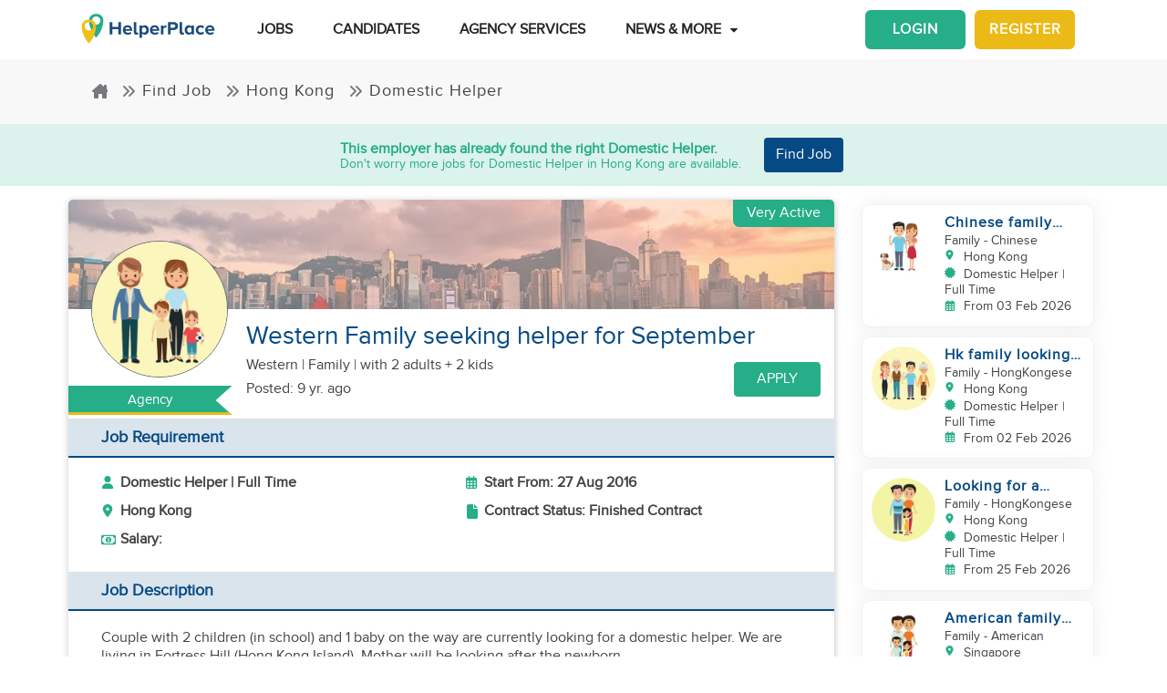

--- FILE ---
content_type: text/html; charset=utf-8
request_url: https://www.helperplace.com/job/western-family-looking-for-a-helper-starting-augustseptember
body_size: 27806
content:
<!DOCTYPE html><html dir="ltr" lang="en"><head>
    <meta charset="utf-8">
    <title>Western Family seeking helper for September | Domestic Helper Job | Hong Kong | 27-Aug-2016 | HelperPlace</title>
    <script type="application/ld+json">{"@type":"Organization","address": {"@type": "PostalAddress","addressLocality": "Yau Tong","postalCode": "0000","streetAddress": "Sunray Industrial Centre, Room Q, Unit 4, 2/F, 610 Cha Kwo Ling Rd"},"url":"https://www.helperplace.com","name":"HelperPlace - Find Domestic Helpers, Maids & Drivers","sameAs":[],"legalName":"HelperPlace Limited","alternateName":["Helperplace","Helper place"],"logo":"https://cdn.helperplace.com/web-asset/images/Just_logo.png","contactPoint":[{"@type":"ContactPoint","telephone":"+85255057015","contactType":"customer service","availableLanguage":["English","Cantonese"]}],"@context":"http://schema.org"}</script>
    <base href="/">
    <meta name="viewport" content="width=device-width, initial-scale=1 user-scalable=no">
    <link rel="preconnect" href="https://cdn.helperplace.com">
    <link rel="preload" href="https://cdn.helperplace.com/web-asset/fonts/proximanova-regular-webfont.woff" as="font" type="font/woff2" crossorigin="">

    <style>
        @font-face {
            font-family: 'FontAwesome';
            src: url("https://cdn.helperplace.com/web-asset/fonts/fontawesome-webfont.eot?v=4.7.0");
            src: url("https://cdn.helperplace.com/web-asset/fonts/fontawesome-webfont.eot?#iefix&v=4.7.0") format("embedded-opentype"), url("https://cdn.helperplace.com/web-asset/fonts/fontawesome-webfont.woff2?v=4.7.0") format("woff2"), url("https://cdn.helperplace.com/web-asset/fonts/fontawesome-webfont.woff?v=4.7.0") format("woff"), url("https://cdn.helperplace.com/web-asset/fonts/fontawesome-webfont.ttf?v=4.7.0") format("truetype"), url("https://cdn.helperplace.com/web-asset/fonts/fontawesome-webfont.svg?v=4.7.0#fontawesomeregular") format("svg");
            font-weight: normal;
            font-style: normal;
            font-display: swap;
        }

        @font-face {
            font-family: "proxima_nova_rgregular";
            src: url("https://cdn.helperplace.com/web-asset/fonts/proximanova-regular-webfont.woff") format("woff"),
                url("https://cdn.helperplace.com/web-asset/fonts/proximanova-regular-webfont.ttf") format("truetype");
            font-weight: normal;
            font-style: normal;
            font-display: swap;
        }

        @font-face {
            font-family: "proxima_nova_rgbold";
            src: url("https://cdn.helperplace.com/web-asset/fonts/proximanova-bold-webfont.woff") format("woff"),
                url("https://cdn.helperplace.com/web-asset/fonts/proximanova-bold-webfont.ttf") format("truetype");
            font-weight: normal;
            font-style: normal;
            font-display: swap;
        }
    </style>
    <link rel="icon" type="image/x-icon" href="favicon.ico">
    <!-- <link rel="stylesheet" href="/assets/images/icon/icon.css"> -->
    <link rel="manifest" href="./manifest.json">

<link rel="stylesheet" href="styles-VFVFWGFL.css"><style ng-app-id="serverApp">[_nghost-serverApp-c2966992440]  .home header{position:absolute}[_nghost-serverApp-c2966992440]  .home header.sticky{position:fixed}[_nghost-serverApp-c2966992440]     .description_tag p{margin-bottom:15px!important}[_nghost-serverApp-c2966992440]     .description_tag ul{list-style-type:disc;margin-bottom:15px!important}</style><style ng-app-id="serverApp">[_nghost-serverApp-c1704746407]  header{padding:5px 0}@media only screen and (max-width: 575px){[_nghost-serverApp-c1704746407]  header{padding:5px 0}}[_nghost-serverApp-c1704746407]  header img{width:100%;height:auto}[_nghost-serverApp-c1704746407]  header img.brand-logo{max-width:180px}[_nghost-serverApp-c1704746407]  header nav ul ul{z-index:8}[_nghost-serverApp-c1704746407]  header nav ul li a{font-size:calc(14px + 3 * (100vw - 300px) / 1620)!important;font-weight:600;line-height:1;line-height:normal;padding:15px 18px;color:#262626}[_nghost-serverApp-c1704746407]  header nav ul li a:hover{color:#054a84}@media (max-width: 1200px){[_nghost-serverApp-c1704746407]  header nav ul li a{padding:15px 10px}}[_nghost-serverApp-c1704746407]  header .d-inline-block{align-items:center;justify-content:center}@media (max-width: 986px){[_nghost-serverApp-c1704746407]  header nav.custom-nav{height:55px}}@media (min-width: 992px){[_nghost-serverApp-c1704746407]  header nav.custom-nav{height:55px}}[_nghost-serverApp-c1704746407]  header .custom-app-menu{width:100%}header.sticky[_ngcontent-serverApp-c1704746407]{background:#fffffffc;box-shadow:0 3px 12px #00000014;position:fixed;top:0;height:auto;width:100%;transition:all .5s;padding:5px 0}header.sticky[_ngcontent-serverApp-c1704746407]   img[_ngcontent-serverApp-c1704746407]{max-width:50%;min-width:50%;height:auto;transition:width 2s}@media screen{header.sticky[_ngcontent-serverApp-c1704746407]   img[_ngcontent-serverApp-c1704746407]{max-width:80%}}header.sticky[_ngcontent-serverApp-c1704746407]   img.brand-logo[_ngcontent-serverApp-c1704746407]{max-width:180px}.animated[_ngcontent-serverApp-c1704746407]{transition:height 1s}header[_ngcontent-serverApp-c1704746407]   .responsive-btn[_ngcontent-serverApp-c1704746407]   i[_ngcontent-serverApp-c1704746407]{color:#020202!important}.social_left_sticky[_ngcontent-serverApp-c1704746407]   a[_ngcontent-serverApp-c1704746407]{text-decoration:none;vertical-align:middle;text-align:left;line-height:3}.social_left_sticky[_ngcontent-serverApp-c1704746407]   p[_ngcontent-serverApp-c1704746407]{color:#fff;position:relative;left:0;padding:0 0 0 10px;line-height:38px;font-family:Roboto,Helvetica Neue,sans-serif}.social_left_sticky[_ngcontent-serverApp-c1704746407]   #sidebar[_ngcontent-serverApp-c1704746407]{height:250px;width:10px;position:fixed;padding:10px;margin-left:10px}.social_left_sticky[_ngcontent-serverApp-c1704746407]   .social[_ngcontent-serverApp-c1704746407]{margin-left:0;width:230px;height:30px;line-height:30px;padding:0;display:inline-table;height:0px;background-color:#808080ed;-moz-transition-property:margin-left;-moz-transition-duration:.2s;-moz-transition-delay:.2s;-ms-transition-property:margin-left;-ms-transition-duration:.2s;-ms-transition-delay:.2s;-o-transition-property:margin-left;-o-transition-duration:.2s;-o-transition-delay:.2s;-webkit-transition-property:margin-left;-webkit-transition-duration:.2s;-webkit-transition-delay:.2s;box-shadow:0 0 6px #3e3d3d;cursor:pointer}.social_left_sticky[_ngcontent-serverApp-c1704746407]   .social[_ngcontent-serverApp-c1704746407]:hover{margin-left:-30px;width:230px;background-color:#054a84}.popup-button-main[_ngcontent-serverApp-c1704746407]{margin-left:15px}.signup-link[_ngcontent-serverApp-c1704746407]:hover{color:#054a84}@media (max-width: 767px){.mob_col_11_10[_ngcontent-serverApp-c1704746407]{flex:0 0 65.666667%;max-width:65.666667%!important;text-align:end}}@media (max-width: 991px){.mob_col_11_10[_ngcontent-serverApp-c1704746407]{flex:0 0 65.666667%;max-width:65.666667%!important;text-align:end}}@media (max-width: 1200px){.mob_col_11_10[_ngcontent-serverApp-c1704746407]{flex:0 0 80%;max-width:80%!important;text-align:end}}@media (max-width: 986px){.helper-logo[_ngcontent-serverApp-c1704746407]{z-index:0;position:absolute;margin-left:auto;margin-right:auto;left:0;right:30px;text-align:center;top:4px!important}.img-fluid[_ngcontent-serverApp-c1704746407]{min-width:0px!important}}</style><style ng-app-id="serverApp">.dropdown_menu_color[_ngcontent-serverApp-c2663693907]{color:#121212}.dropdown_menu_color[_ngcontent-serverApp-c2663693907]:hover{color:#077556!important}.bg-dark[_ngcontent-serverApp-c2663693907]{background:#25ae88!important;color:#fff!important}.popup-button-main[_ngcontent-serverApp-c2663693907]{margin-left:10px;float:right;margin-top:3px}@media screen and (max-width: 991px){.popup-button-main[_ngcontent-serverApp-c2663693907]{width:50%;display:inline-block;margin:0;padding:0 10px}}.popup-button-main[_ngcontent-serverApp-c2663693907]   a[_ngcontent-serverApp-c2663693907]{padding:10px}.popup-button-main[_ngcontent-serverApp-c2663693907]   a.popup-button-register[_ngcontent-serverApp-c2663693907]{border:2px solid #ebba16;border-radius:6px;background-color:#ebba16;color:#fff;letter-spacing:1px;width:110px;text-align:center;float:left}.popup-button-main[_ngcontent-serverApp-c2663693907]   a.popup-button-login[_ngcontent-serverApp-c2663693907]{border:2px solid #25ae88;border-radius:6px;background-color:#25ae88;color:#fff;letter-spacing:1px;width:110px;text-align:center;float:right}.alert-dismissible[_ngcontent-serverApp-c2663693907]   .close[_ngcontent-serverApp-c2663693907]{position:absolute;top:0;right:0;padding:.75rem 1.25rem;color:inherit;background:transparent}.alert-dismissible[_ngcontent-serverApp-c2663693907]   .close[_ngcontent-serverApp-c2663693907]:focus{outline:none}.has-badge[data-count][_ngcontent-serverApp-c2663693907]:after{position:absolute;right:0%;top:-20%;width:16px;height:16px;line-height:17px;content:attr(data-count);font-size:40%;border-radius:50%;color:#fff;background:#ff0000d9;text-align:center}@media only screen and (max-width: 991px){.has-badge[data-count][_ngcontent-serverApp-c2663693907]:after{right:-10%;top:-75%;font-size:65%}}.fa-stack[_ngcontent-serverApp-c2663693907]{margin:0 -.5em 1.7em;padding:1em}.fa-stack[_ngcontent-serverApp-c2663693907]   i[_ngcontent-serverApp-c2663693907]{color:#054a84!important}.notification-window[_ngcontent-serverApp-c2663693907]{position:absolute;top:60px;right:0;background:#fff;height:auto;width:auto;display:table;border:1px solid #f3f3f3;border-radius:7px;z-index:8;box-shadow:.5px 1.5px 6px 1px #cfcfcf}.notification-window[_ngcontent-serverApp-c2663693907]   .notification-header[_ngcontent-serverApp-c2663693907]{text-align:left;border-bottom:2px solid #eee}.notification-window[_ngcontent-serverApp-c2663693907]   .notification-header[_ngcontent-serverApp-c2663693907]   .notification-title[_ngcontent-serverApp-c2663693907]{text-align:left;display:inline-block;padding:5px 10px;font-size:calc(14px + 3 * (100vw - 300px) / 1620)!important;color:#054a84;font-weight:700}.notification-window[_ngcontent-serverApp-c2663693907]   .notification-header[_ngcontent-serverApp-c2663693907]   button[_ngcontent-serverApp-c2663693907]{color:#aaa;font-size:calc(13px + 3 * (100vw - 300px) / 1620)!important;line-height:26px}.notification-window[_ngcontent-serverApp-c2663693907]   .list-group[_ngcontent-serverApp-c2663693907]{clear:both;height:300px;overflow-y:auto;width:400px;margin-bottom:5px}@media screen and (max-width: 500px){.notification-window[_ngcontent-serverApp-c2663693907]   .list-group[_ngcontent-serverApp-c2663693907]{width:300px}}@media screen and (max-width: 360px){.notification-window[_ngcontent-serverApp-c2663693907]   .list-group[_ngcontent-serverApp-c2663693907]{width:275px}}.notification-window[_ngcontent-serverApp-c2663693907]   .list-group[_ngcontent-serverApp-c2663693907]   .list-group-item[_ngcontent-serverApp-c2663693907]{text-align:left;border:0;border-radius:0;border-bottom:1px solid #eee}.notification-window[_ngcontent-serverApp-c2663693907]   .list-group[_ngcontent-serverApp-c2663693907]   .list-group-item[_ngcontent-serverApp-c2663693907]   h5[_ngcontent-serverApp-c2663693907]{font-size:calc(14px + 3 * (100vw - 300px) / 1620)!important;margin-bottom:2px;color:#262626;display:-webkit-box;-webkit-line-clamp:2;-webkit-box-orient:vertical;overflow:hidden;text-overflow:ellipsis}.notification-window[_ngcontent-serverApp-c2663693907]   .list-group[_ngcontent-serverApp-c2663693907]   .list-group-item[_ngcontent-serverApp-c2663693907]   p[_ngcontent-serverApp-c2663693907]{font-size:calc(12px + 3 * (100vw - 300px) / 1620)!important;text-transform:none;margin:0 0 5px;line-height:normal;color:#999;text-align:justify;display:-webkit-box;-webkit-line-clamp:3;-webkit-box-orient:vertical;overflow:hidden;text-overflow:ellipsis}.notification-window[_ngcontent-serverApp-c2663693907]   .list-group[_ngcontent-serverApp-c2663693907]   .list-group-item[_ngcontent-serverApp-c2663693907]   small[_ngcontent-serverApp-c2663693907]{text-transform:initial;font-size:calc(10px + 3 * (100vw - 300px) / 1620)!important;color:#999}.notification-window[_ngcontent-serverApp-c2663693907]   .list-group[_ngcontent-serverApp-c2663693907]   .list-group-item.notification-unread[_ngcontent-serverApp-c2663693907]{background-color:#f8f9fa}.notification-window[_ngcontent-serverApp-c2663693907]   .list-group[_ngcontent-serverApp-c2663693907]   .list-group-item.notification-unread[_ngcontent-serverApp-c2663693907]   h5[_ngcontent-serverApp-c2663693907], .notification-window[_ngcontent-serverApp-c2663693907]   .list-group[_ngcontent-serverApp-c2663693907]   .list-group-item.notification-unread[_ngcontent-serverApp-c2663693907]   p[_ngcontent-serverApp-c2663693907], .notification-window[_ngcontent-serverApp-c2663693907]   .list-group[_ngcontent-serverApp-c2663693907]   .list-group-item.notification-unread[_ngcontent-serverApp-c2663693907]   small[_ngcontent-serverApp-c2663693907]{font-weight:700}.notification-window[_ngcontent-serverApp-c2663693907]   .list-group[_ngcontent-serverApp-c2663693907]   button[_ngcontent-serverApp-c2663693907]{color:#aaa;font-size:calc(13px + 3 * (100vw - 300px) / 1620)!important;line-height:26px}#notification-icon[_ngcontent-serverApp-c2663693907]{cursor:pointer}.mt_1_c[_ngcontent-serverApp-c2663693907]{margin-top:.75rem}@media screen and (max-width: 767px){.mt_1_c[_ngcontent-serverApp-c2663693907]{margin-top:.25rem}}.navbar[_ngcontent-serverApp-c2663693907]   .custom-min-menu[_ngcontent-serverApp-c2663693907]{width:100%;text-align:left}.custom-login-menu[_ngcontent-serverApp-c2663693907]{float:right}@media screen and (max-width: 991px){.custom-login-menu[_ngcontent-serverApp-c2663693907]{float:none}}.custom-menu-icon[_ngcontent-serverApp-c2663693907]{padding:12px 0;color:#054a84;font-size:calc(20px + 3 * (100vw - 300px) / 1620)!important;font-weight:600}.custom-menu-icon[_ngcontent-serverApp-c2663693907]   span[_ngcontent-serverApp-c2663693907]{padding:0 5px;cursor:pointer;position:relative}@media screen and (max-width: 991px){.custom-menu-icon[_ngcontent-serverApp-c2663693907]{display:none}}.navbar[_ngcontent-serverApp-c2663693907]   .custom-mobile-inner-header[_ngcontent-serverApp-c2663693907]{padding:10px;float:none}.navbar[_ngcontent-serverApp-c2663693907]   .custom-mobile-inner-header[_ngcontent-serverApp-c2663693907]   .custom-mobile-logo[_ngcontent-serverApp-c2663693907]{max-width:150px}.navbar[_ngcontent-serverApp-c2663693907]   .custom-mobile-inner-header[_ngcontent-serverApp-c2663693907]   .custom-back-button[_ngcontent-serverApp-c2663693907]{float:right;cursor:pointer;padding:10px}.overlay-sidebar-header.overlay-sidebar-header-open[_ngcontent-serverApp-c2663693907]{z-index:8}.custom-scroll[_ngcontent-serverApp-c2663693907]   .list-group[_ngcontent-serverApp-c2663693907]{scrollbar-color:#aaa #e3e3e3;scrollbar-width:thin}.custom-scroll[_ngcontent-serverApp-c2663693907]   [_ngcontent-serverApp-c2663693907]::-webkit-scrollbar{width:8px;background-color:#e3e3e3;border-radius:25px}.custom-scroll[_ngcontent-serverApp-c2663693907]   [_ngcontent-serverApp-c2663693907]::-webkit-scrollbar-thumb{background-image:linear-gradient(#aaaaaaeb,#aaa);border-radius:25px}.region[_ngcontent-serverApp-c2663693907]   .form-group[_ngcontent-serverApp-c2663693907]   input[_ngcontent-serverApp-c2663693907]{width:auto!important}.modal-header[_ngcontent-serverApp-c2663693907]{padding:1rem;background:#fff}.nav-pills[_ngcontent-serverApp-c2663693907]   .nav-link[_ngcontent-serverApp-c2663693907]{font-size:20px!important}.welcome-modal[_ngcontent-serverApp-c2663693907]   .close[_ngcontent-serverApp-c2663693907]{position:absolute;right:5px;top:5px;background:#f5f5f5;opacity:1!important;color:#666;z-index:2;margin:0;padding:0 5px;border-radius:50%;border:1px solid #666}.welcome-modal[_ngcontent-serverApp-c2663693907]   .modal-header[_ngcontent-serverApp-c2663693907]{padding:0;border:0}.welcome-popup[_ngcontent-serverApp-c2663693907]{min-height:400px;padding:0}.welcome-popup[_ngcontent-serverApp-c2663693907]   .img-container[_ngcontent-serverApp-c2663693907]{height:200px;overflow:hidden;border-top-right-radius:.2rem;border-top-left-radius:.2rem}.welcome-popup[_ngcontent-serverApp-c2663693907]   .container-fluid[_ngcontent-serverApp-c2663693907]{height:200px;display:flex;flex-direction:column;padding:1rem}.welcome-popup[_ngcontent-serverApp-c2663693907]   .container-fluid[_ngcontent-serverApp-c2663693907]   h3[_ngcontent-serverApp-c2663693907]{font-weight:700;font-size:calc(20px + 3 * (100vw - 300px) / 1620)}.welcome-popup[_ngcontent-serverApp-c2663693907]   .container-fluid[_ngcontent-serverApp-c2663693907]   p[_ngcontent-serverApp-c2663693907]{font-size:calc(12px + 3 * (100vw - 300px) / 1620);margin-top:auto}.welcome-popup[_ngcontent-serverApp-c2663693907]   .container-fluid[_ngcontent-serverApp-c2663693907]   .action-buttons[_ngcontent-serverApp-c2663693907]{margin-top:auto;margin-bottom:auto}.welcome-popup[_ngcontent-serverApp-c2663693907]   .container-fluid[_ngcontent-serverApp-c2663693907]   .action-buttons[_ngcontent-serverApp-c2663693907]   .btn-yellow[_ngcontent-serverApp-c2663693907]{color:#fff;background-color:#ebba16;border-color:#ebba16;width:155px}.welcome-popup[_ngcontent-serverApp-c2663693907]   .container-fluid[_ngcontent-serverApp-c2663693907]   .action-buttons[_ngcontent-serverApp-c2663693907]   .btn-green[_ngcontent-serverApp-c2663693907]{color:#fff;background-color:#25ae88;border-color:#25ae88;width:155px}.region-country-list[_ngcontent-serverApp-c2663693907]   span[_ngcontent-serverApp-c2663693907]{border:none;padding:0;font-size:13px;font-weight:300;color:#505050;display:inline-block;margin:3px auto}.region-country-list[_ngcontent-serverApp-c2663693907]   span[_ngcontent-serverApp-c2663693907]   .flag.id[_ngcontent-serverApp-c2663693907]{background-position:-16px -528px}.region-country-list[_ngcontent-serverApp-c2663693907]   span[_ngcontent-serverApp-c2663693907]   img.fnone[_ngcontent-serverApp-c2663693907]{float:none;width:17.5%;height:auto}.region-country-list[_ngcontent-serverApp-c2663693907]   span[_ngcontent-serverApp-c2663693907]   img[_ngcontent-serverApp-c2663693907]{border:1px solid #ccc;border-radius:50%;width:20px!important;vertical-align:bottom}.report-modal[_ngcontent-serverApp-c2663693907]   .confirm-buttons[_ngcontent-serverApp-c2663693907]{clear:both}.agency-contact-form-modal[_ngcontent-serverApp-c2663693907]   .modal-body[_ngcontent-serverApp-c2663693907]{width:100%;margin:0 auto;padding:4% 5%;border-radius:5px}.agency-contact-form-modal[_ngcontent-serverApp-c2663693907]   .modal-body[_ngcontent-serverApp-c2663693907]   .agency-contant-mobileNo[_ngcontent-serverApp-c2663693907]{margin-bottom:15px!important}.agency-contact-form-modal[_ngcontent-serverApp-c2663693907]   .modal-body[_ngcontent-serverApp-c2663693907]   .example-container[_ngcontent-serverApp-c2663693907]{padding:0 10px 0 0}@media screen and (max-width: 767px){.agency-contact-form-modal[_ngcontent-serverApp-c2663693907]   .modal-body[_ngcontent-serverApp-c2663693907]{width:95%}}.agency-contact-form-modal[_ngcontent-serverApp-c2663693907]   .example-full-width[_ngcontent-serverApp-c2663693907]{width:100%}@media screen and (max-width: 767px){.extra-padding-bottom-mobile[_ngcontent-serverApp-c2663693907]{margin-bottom:5rem}}@media screen and (min-width: 999px){.cstm_length[_ngcontent-serverApp-c2663693907]{white-space:nowrap;overflow:hidden;text-overflow:ellipsis;max-width:191px}}.follow-social[_ngcontent-serverApp-c2663693907]{display:-webkit-inline-box;padding:20px}.socials-lists[_ngcontent-serverApp-c2663693907]   ul[_ngcontent-serverApp-c2663693907]   li[_ngcontent-serverApp-c2663693907]{padding:0 25px}.top-10[_ngcontent-serverApp-c2663693907]{margin-top:10px;text-align:center}.socials-lists[_ngcontent-serverApp-c2663693907]{margin:auto;width:55%}.p-5[_ngcontent-serverApp-c2663693907]{padding:10px 0!important}.cstm-menu-ar[_ngcontent-serverApp-c2663693907]{right:-100px}@media only screen and (min-width: 991px){.name-menu[_ngcontent-serverApp-c2663693907]{float:right}}.logout[_ngcontent-serverApp-c2663693907]{position:relative!important;right:57px!important}.fa-bars[_ngcontent-serverApp-c2663693907]:before, .fa-navicon[_ngcontent-serverApp-c2663693907]:before, .fa-reorder[_ngcontent-serverApp-c2663693907]:before{position:absolute!important;top:2px!important;width:250%!important;height:200%!important}.mobile-nav[_ngcontent-serverApp-c2663693907]{display:flex!important;flex-direction:row;align-items:center;width:100%;justify-content:space-between}.custom-mobile-view[_ngcontent-serverApp-c2663693907]{width:44px}.sign-up[_ngcontent-serverApp-c2663693907]{font-size:1.1rem!important;font-weight:600}.sign-in[_ngcontent-serverApp-c2663693907]{color:#25ae88;cursor:pointer}.sign-up[_ngcontent-serverApp-c2663693907]{color:#ebba16;cursor:pointer}.not-mobile-view[_ngcontent-serverApp-c2663693907]{display:block}.sign-up[_ngcontent-serverApp-c2663693907]   .popup-button-login[_ngcontent-serverApp-c2663693907], .sign-up[_ngcontent-serverApp-c2663693907]   .popup-button-register[_ngcontent-serverApp-c2663693907]{font-weight:600!important;font-size:15px!important}@media (max-width: 986px){.view-mobile[_ngcontent-serverApp-c2663693907]{display:block}.not-mobile-view[_ngcontent-serverApp-c2663693907]{display:none}}@media (max-width: 986px){.responsive-btn[_ngcontent-serverApp-c2663693907]{float:left}.header[_ngcontent-serverApp-c2663693907]   nav[_ngcontent-serverApp-c2663693907]{justify-content:center!important}.notification-icon[_ngcontent-serverApp-c2663693907]{z-index:0;position:absolute;margin-left:auto;margin-right:auto;left:0;right:0;text-align:end}.line[_ngcontent-serverApp-c2663693907]{border:1px solid #dddddd}}@media (min-width: 991px){.shadow-menu[_ngcontent-serverApp-c2663693907]{box-shadow:0 5px 5px #0003!important}}@media (max-width: 991px){.notification-icon[_ngcontent-serverApp-c2663693907]{height:0px!important}}.notification-icon[_ngcontent-serverApp-c2663693907]{z-index:0}[_nghost-serverApp-c2663693907]     .icons{fill:#054a84!important}@media (max-width: 367px){.btn-position[_ngcontent-serverApp-c2663693907]{margin-top:6px!important;margin-right:9px!important}}.icon-size[_ngcontent-serverApp-c2663693907]{transform:scale(.9)!important}.menu-mat-icon[_ngcontent-serverApp-c2663693907]   .mat-icon[_ngcontent-serverApp-c2663693907]{position:relative!important;top:0!important;height:19px!important}</style><style ng-app-id="serverApp">.responsive-img[_ngcontent-serverApp-c1264065653]{height:120px;position:relative;width:100%;opacity:.6;object-fit:cover}h1[_ngcontent-serverApp-c1264065653]{font-size:calc(22px + 10 * (100vw - 300px) / 1620)!important}h2[_ngcontent-serverApp-c1264065653]{font-size:calc(16px + 3 * (100vw - 300px) / 1620)!important}.applied-btn[_ngcontent-serverApp-c1264065653]:hover{background:#25ae88!important;color:#fff!important;border-color:#25ae88!important}.bg-primary[_ngcontent-serverApp-c1264065653], .bg-primary[_ngcontent-serverApp-c1264065653]:hover{background:#054a84!important;color:#fff!important}.agency-box[_ngcontent-serverApp-c1264065653]{box-shadow:.5px 1.5px 6px 1px #cfcfcf;overflow:hidden;border-radius:5px;margin:15px 0 10px}.agency-box[_ngcontent-serverApp-c1264065653]   .agency_header[_ngcontent-serverApp-c1264065653]{background-position:center center!important;background-size:cover!important;height:120px;position:relative}@media screen and (max-width: 767px){.agency-box[_ngcontent-serverApp-c1264065653]   .agency_header[_ngcontent-serverApp-c1264065653]{height:100px}}.agency-box[_ngcontent-serverApp-c1264065653]   .agency_header[_ngcontent-serverApp-c1264065653]   .hp-apply-btn[_ngcontent-serverApp-c1264065653]{position:absolute;right:20px;bottom:10px;color:#fff;background-color:#25ae88;border-color:#25ae88;padding:.375rem 1.5rem;box-shadow:none}@media screen and (max-width: 425px){.agency-box[_ngcontent-serverApp-c1264065653]   .agency_header[_ngcontent-serverApp-c1264065653]   .hp-apply-btn[_ngcontent-serverApp-c1264065653]{padding:.375rem 1rem}}.agency-box[_ngcontent-serverApp-c1264065653]   .agency_header[_ngcontent-serverApp-c1264065653]   .hp-apply-btn[_ngcontent-serverApp-c1264065653]:hover{color:#fff;background-color:#ebba16;border-color:#ebba16}.agency-box[_ngcontent-serverApp-c1264065653]   .agency_header_White_opcity[_ngcontent-serverApp-c1264065653]{background-color:#ffffff73;width:100%;height:100%;margin:0;padding:0}.agency-box[_ngcontent-serverApp-c1264065653]   p[_ngcontent-serverApp-c1264065653]{font-size:calc(14px + 3 * (100vw - 300px) / 1620)!important;font-weight:400!important}@media screen and (max-width: 767px){.agency-box[_ngcontent-serverApp-c1264065653]   p[_ngcontent-serverApp-c1264065653]{font-size:calc(14px + 3 * (100vw - 300px) / 1620)!important}}.company_tabs_header_fix_size[_ngcontent-serverApp-c1264065653]{height:auto;line-height:34px}@media screen and (max-width: 992px){.company_tabs_header_fix_size[_ngcontent-serverApp-c1264065653]{height:auto}}@media screen and (max-width: 767px){.company_tabs_header_fix_size[_ngcontent-serverApp-c1264065653]{height:auto}.company_tabs_header_fix_size[_ngcontent-serverApp-c1264065653]   .Phone_center[_ngcontent-serverApp-c1264065653]{width:100%!important;min-height:37px;max-height:37px}}.jOb_description[_ngcontent-serverApp-c1264065653]   p[_ngcontent-serverApp-c1264065653]{margin-top:0!important;margin-bottom:1rem!important}[_nghost-serverApp-c1264065653]     .description_tag p{line-height:1.3!important}.jOb-requirement[_ngcontent-serverApp-c1264065653]   p[_ngcontent-serverApp-c1264065653]   img[_ngcontent-serverApp-c1264065653]{width:18px!important;height:auto!important}.event-container_footer_margin_custom[_ngcontent-serverApp-c1264065653]   .yoga-circle[_ngcontent-serverApp-c1264065653]{padding:6px 10px 6px 0;height:auto;width:50px}@media screen and (max-width: 991px){.event-container_footer_margin_custom[_ngcontent-serverApp-c1264065653]   .yoga-circle[_ngcontent-serverApp-c1264065653]{float:left}}.event-container_footer_margin_custom[_ngcontent-serverApp-c1264065653]   .event-info[_ngcontent-serverApp-c1264065653]{width:88%;align-self:center}@media screen and (max-width: 991px){.event-container_footer_margin_custom[_ngcontent-serverApp-c1264065653]   .event-info[_ngcontent-serverApp-c1264065653]{width:100%}}.event-container_footer_margin_custom[_ngcontent-serverApp-c1264065653]   .event-info[_ngcontent-serverApp-c1264065653]   h3[_ngcontent-serverApp-c1264065653]{font-size:calc(12px + 3 * (100vw - 300px) / 1620)!important;margin-bottom:10px;font-weight:700}.event-container_footer_margin_custom[_ngcontent-serverApp-c1264065653]   .event-info[_ngcontent-serverApp-c1264065653]   h4[_ngcontent-serverApp-c1264065653]{border:1px solid;border-radius:5px;font-size:calc(12px + 3 * (100vw - 300px) / 1620)!important;margin:0 10px 10px 0;padding:5px 8px}@media screen and (max-width: 991px){.event-container_footer_margin_custom[_ngcontent-serverApp-c1264065653]   .event-info[_ngcontent-serverApp-c1264065653]   h4[_ngcontent-serverApp-c1264065653]{padding:5px 6px;font-size:calc(12px + 3 * (100vw - 300px) / 1620)!important}}@media screen and (max-width: 375px){.event-container_footer_margin_custom[_ngcontent-serverApp-c1264065653]   .event-info[_ngcontent-serverApp-c1264065653]   h4[_ngcontent-serverApp-c1264065653]{padding:4px 3px;font-size:calc(12px + 3 * (100vw - 300px) / 1620)!important}}.event-container_footer_margin_custom[_ngcontent-serverApp-c1264065653]   .event-info[_ngcontent-serverApp-c1264065653]   .location-span[_ngcontent-serverApp-c1264065653]   i[_ngcontent-serverApp-c1264065653]{margin-right:5px;color:#25ae88}.event-container_footer_margin_custom[_ngcontent-serverApp-c1264065653]   .event-info[_ngcontent-serverApp-c1264065653]   .color_1[_ngcontent-serverApp-c1264065653]{background:transparent;border:1px solid #2d2d2d;color:#2d2d2d}.event-container_footer_margin_custom[_ngcontent-serverApp-c1264065653]   .event-info[_ngcontent-serverApp-c1264065653]   .color_2[_ngcontent-serverApp-c1264065653]{background:#7a7a7a;color:#fff;border:1px solid #7a7a7a}.event-container_footer_margin_custom[_ngcontent-serverApp-c1264065653]   .event-info[_ngcontent-serverApp-c1264065653]   .color_3[_ngcontent-serverApp-c1264065653]{background:#25ae88;border:1px solid #25ae88;color:#fff}.event-container_footer_margin_custom[_ngcontent-serverApp-c1264065653]   .event-info[_ngcontent-serverApp-c1264065653]   .color_4[_ngcontent-serverApp-c1264065653]{background:#054a84;border:1px solid #054a84;color:#fff}.event-container_footer_margin_custom[_ngcontent-serverApp-c1264065653]   .event-info[_ngcontent-serverApp-c1264065653]   .color_5[_ngcontent-serverApp-c1264065653]{background:transparent;border:1px solid #054a84;color:#054a84}@media screen and (max-width: 991px){.event-container_footer_margin_custom[_ngcontent-serverApp-c1264065653]   h3[_ngcontent-serverApp-c1264065653]{text-align:left}}@media screen and (max-width: 991px){.phone_pedding[_ngcontent-serverApp-c1264065653]{margin-bottom:1rem}}.yoga.event[_ngcontent-serverApp-c1264065653]   .event-container[_ngcontent-serverApp-c1264065653]{margin-bottom:10px}@media only screen and (max-width: 480px){.yoga.event[_ngcontent-serverApp-c1264065653]   .event-container[_ngcontent-serverApp-c1264065653]{text-align:center;display:flex!important}}.sticky[_ngcontent-serverApp-c1264065653]{top:unset!important;bottom:-10px!important}.animated[_ngcontent-serverApp-c1264065653]{transition:height 1s}.breadcrumb-section-main[_ngcontent-serverApp-c1264065653]{padding:0;background:transparent!important}.listing-about-title[_ngcontent-serverApp-c1264065653]   span[_ngcontent-serverApp-c1264065653]{font:calc(18px + 10 * (100vw - 300px) / 1620)!important}@media screen and (min-width: 1280px){.listing-about-title[_ngcontent-serverApp-c1264065653]   span[_ngcontent-serverApp-c1264065653]{font:calc(16px + 10 * (100vw - 300px) / 1620)}}.product-wrapper-grid[_ngcontent-serverApp-c1264065653]   .col-12_padding_Set[_ngcontent-serverApp-c1264065653]{padding-right:10px;padding-left:5px}@media screen and (max-width: 767px){.product-wrapper-grid[_ngcontent-serverApp-c1264065653]   .col-12_padding_Set[_ngcontent-serverApp-c1264065653]{padding-right:0;padding-left:0}}.product-wrapper-grid.list-view[_ngcontent-serverApp-c1264065653]   .product-box[_ngcontent-serverApp-c1264065653]{min-height:120px;margin-left:195px;display:block;border:0}@media screen and (max-width: 1024px){.product-wrapper-grid.list-view[_ngcontent-serverApp-c1264065653]   .product-box[_ngcontent-serverApp-c1264065653]{margin-left:180px}}@media screen and (max-width: 767px){.product-wrapper-grid.list-view[_ngcontent-serverApp-c1264065653]   .product-box[_ngcontent-serverApp-c1264065653]{min-height:100px;margin-left:130px;padding:0}}@media screen and (max-width: 375px){.product-wrapper-grid.list-view[_ngcontent-serverApp-c1264065653]   .product-box[_ngcontent-serverApp-c1264065653]{min-height:100px;margin-left:130px;padding:0}}@media screen and (max-width: 325px){.product-wrapper-grid.list-view[_ngcontent-serverApp-c1264065653]   .product-box[_ngcontent-serverApp-c1264065653]{min-height:100px;margin-left:92px;padding:0}}.product-wrapper-grid.list-view[_ngcontent-serverApp-c1264065653]   .product-box[_ngcontent-serverApp-c1264065653]   .product-detail[_ngcontent-serverApp-c1264065653]{padding:10px 15px 10px 0}.product-wrapper-grid.list-view[_ngcontent-serverApp-c1264065653]   .product-box[_ngcontent-serverApp-c1264065653]   .product-detail[_ngcontent-serverApp-c1264065653]   .hp-candidate-wrapper[_ngcontent-serverApp-c1264065653]{display:flex;justify-content:space-between;align-items:center}.product-wrapper-grid.list-view[_ngcontent-serverApp-c1264065653]   .product-box[_ngcontent-serverApp-c1264065653]   .product-detail[_ngcontent-serverApp-c1264065653]   .hp-candidate-wrapper[_ngcontent-serverApp-c1264065653]   .hp-apply-btn[_ngcontent-serverApp-c1264065653]{bottom:10px;color:#fff;background-color:#25ae88;border-color:#25ae88;padding:.375rem 1.5rem;box-shadow:none}@media screen and (max-width: 425px){.product-wrapper-grid.list-view[_ngcontent-serverApp-c1264065653]   .product-box[_ngcontent-serverApp-c1264065653]   .product-detail[_ngcontent-serverApp-c1264065653]   .hp-candidate-wrapper[_ngcontent-serverApp-c1264065653]   .hp-apply-btn[_ngcontent-serverApp-c1264065653]{padding:.375rem 1rem}}.product-wrapper-grid.list-view[_ngcontent-serverApp-c1264065653]   .product-box[_ngcontent-serverApp-c1264065653]   .product-detail[_ngcontent-serverApp-c1264065653]   .hp-candidate-wrapper[_ngcontent-serverApp-c1264065653]   .hp-apply-btn[_ngcontent-serverApp-c1264065653]:hover{color:#fff;background-color:#ebba16;border-color:#ebba16}@media only screen and (max-width: 480px){.product-wrapper-grid.list-view[_ngcontent-serverApp-c1264065653]   .product-box[_ngcontent-serverApp-c1264065653]   .product-detail[_ngcontent-serverApp-c1264065653]   .hp-candidate-wrapper[_ngcontent-serverApp-c1264065653]   .hp-apply-btn[_ngcontent-serverApp-c1264065653]{display:none}}.product-wrapper-grid.list-view[_ngcontent-serverApp-c1264065653]   .product-box[_ngcontent-serverApp-c1264065653]   .product-detail[_ngcontent-serverApp-c1264065653]   h1[_ngcontent-serverApp-c1264065653]{margin-top:0;letter-spacing:normal;text-align:left;word-break:break-word}@media only screen and (max-width: 480px){.product-wrapper-grid.list-view[_ngcontent-serverApp-c1264065653]   .product-box[_ngcontent-serverApp-c1264065653]   .listing-about-title[_ngcontent-serverApp-c1264065653]{line-height:1.2!important;letter-spacing:1px!important;font-size:calc(16px + 10 * (100vw - 300px) / 1620)}}.product-wrapper-grid.list-view[_ngcontent-serverApp-c1264065653]   .product-box[_ngcontent-serverApp-c1264065653]   p.listing-about-sub-title[_ngcontent-serverApp-c1264065653]{font-size:calc(14px + 3 * (100vw - 300px) / 1620)!important}.related-profile-picture[_ngcontent-serverApp-c1264065653]{width:70px;height:70px;float:left;border-radius:100px}.btn-sucesss[_ngcontent-serverApp-c1264065653]{background-color:#054a84;color:#fff}.btn-sucesss[_ngcontent-serverApp-c1264065653]:hover{background-color:#054a84}.Blog_list_img_size[_ngcontent-serverApp-c1264065653]{min-height:180px!important;overflow:hidden}.Blog_list_img_size[_ngcontent-serverApp-c1264065653]   img[_ngcontent-serverApp-c1264065653]{width:100%}.Blog_list_img_size[_ngcontent-serverApp-c1264065653]   .custom_img[_ngcontent-serverApp-c1264065653]{width:100%;min-width:100%}@media screen and (max-width: 768px){.Blog_list_img_size[_ngcontent-serverApp-c1264065653]   .custom_img[_ngcontent-serverApp-c1264065653]{min-height:130px!important;max-height:130px!important}}.collection-filter-block[_ngcontent-serverApp-c1264065653]{padding:10px 10px 10px 20px;background-color:#fff;margin-bottom:0;border:none}.custom_front_rsume_image[_ngcontent-serverApp-c1264065653]{overflow:hidden;height:150px;width:150px;border-radius:50%;border:1px solid #707070;position:absolute;z-index:1;margin-left:25px;top:45px}.custom_front_rsume_image[_ngcontent-serverApp-c1264065653]   img[_ngcontent-serverApp-c1264065653]{width:100%;height:100%}@media screen and (max-width: 1024px){.custom_front_rsume_image[_ngcontent-serverApp-c1264065653]{height:135px;width:135px;top:52.5px}}@media screen and (max-width: 767px){.custom_front_rsume_image[_ngcontent-serverApp-c1264065653]{width:100px;height:100px;margin-left:15px;top:50px}}@media screen and (max-width: 375px){.custom_front_rsume_image[_ngcontent-serverApp-c1264065653]{width:95px;height:95px;margin-left:15px;top:53px}}@media screen and (max-width: 325px){.custom_front_rsume_image[_ngcontent-serverApp-c1264065653]{width:72px;height:72px;margin-left:10px;top:64px}}.listing-sub-title-agency[_ngcontent-serverApp-c1264065653]{height:32px;width:195px;position:absolute;top:195px}@media screen and (max-width: 1024px){.listing-sub-title-agency[_ngcontent-serverApp-c1264065653]{width:180px;top:187.5px}}@media screen and (max-width: 767px){.listing-sub-title-agency[_ngcontent-serverApp-c1264065653]{width:130px;top:150px}}@media screen and (max-width: 375px){.listing-sub-title-agency[_ngcontent-serverApp-c1264065653]{width:130px;top:147.5px}}@media screen and (max-width: 325px){.listing-sub-title-agency[_ngcontent-serverApp-c1264065653]{width:92px;top:136px}}.listing-sub-title-agency[_ngcontent-serverApp-c1264065653]   label[_ngcontent-serverApp-c1264065653]{z-index:2;width:92.053333%;height:auto;text-align:center;display:inline-block;font-size:15px;line-height:32px;height:32px;color:#fefefe;font-weight:500;clip-path:polygon(100% 0,90% 50%,100% 100%,0% 100%,0 0%,0% 0%);border-bottom:3px solid #ebba16}.listing-sub-title-agency[_ngcontent-serverApp-c1264065653]   .label_blue[_ngcontent-serverApp-c1264065653]{background:#054a84}.listing-sub-title-agency[_ngcontent-serverApp-c1264065653]   .label_green[_ngcontent-serverApp-c1264065653]{background:#25ae88}.product-box-left[_ngcontent-serverApp-c1264065653]{float:left}.resume-age[_ngcontent-serverApp-c1264065653]{display:inline-block}h5.footer-active[_ngcontent-serverApp-c1264065653]{color:#25ae88;font-size:calc(14px + 3 * (100vw - 300px) / 1620)!important;padding-top:0}h5.footer-active[_ngcontent-serverApp-c1264065653]   i[_ngcontent-serverApp-c1264065653]{margin-right:5px;color:#25ae88}span.top-active[_ngcontent-serverApp-c1264065653]{top:0;right:15px;border:none;width:auto;font-size:12px;color:#fff;padding:5px 15px;font-weight:400;height:30px;display:inline-block;line-height:20px;background-color:#25ae88;z-index:2;border-radius:0 0 0 7px;position:absolute;font-size:calc(14px + 3 * (100vw - 300px) / 1620)!important}.job-requirement[_ngcontent-serverApp-c1264065653]   h3[_ngcontent-serverApp-c1264065653]{font-size:calc(14px + 3 * (100vw - 300px) / 1620)!important;color:#434345;margin-bottom:8px;font-weight:700;padding-top:5px}.job-requirement[_ngcontent-serverApp-c1264065653]   h3[_ngcontent-serverApp-c1264065653]   i[_ngcontent-serverApp-c1264065653]{margin-right:5px;color:#25ae88;width:15px;text-align:center}.resume-right-block[_ngcontent-serverApp-c1264065653]   h4[_ngcontent-serverApp-c1264065653]{font-size:calc(14px + 3 * (100vw - 300px) / 1620)!important}.resume-right-block[_ngcontent-serverApp-c1264065653]   a.btn[_ngcontent-serverApp-c1264065653]{letter-spacing:normal;text-transform:none}.resume-right-block[_ngcontent-serverApp-c1264065653]   p.card-text[_ngcontent-serverApp-c1264065653]{font-size:calc(12px + 3 * (100vw - 300px) / 1620)!important}.resume-right-block[_ngcontent-serverApp-c1264065653]   .blog-agency[_ngcontent-serverApp-c1264065653]   .blog-contain[_ngcontent-serverApp-c1264065653]   .img-container[_ngcontent-serverApp-c1264065653]{padding:10px}.resume-right-block[_ngcontent-serverApp-c1264065653]   .blog-agency[_ngcontent-serverApp-c1264065653]   .blog-contain[_ngcontent-serverApp-c1264065653]   .img-container[_ngcontent-serverApp-c1264065653]   .blog-info-resume[_ngcontent-serverApp-c1264065653]{display:flex;cursor:pointer}.resume-right-block[_ngcontent-serverApp-c1264065653]   .blog-agency[_ngcontent-serverApp-c1264065653]   .blog-contain[_ngcontent-serverApp-c1264065653]   .img-container[_ngcontent-serverApp-c1264065653]   .related-profile-picture[_ngcontent-serverApp-c1264065653]{border-radius:50%;margin-right:10px}.resume-right-block[_ngcontent-serverApp-c1264065653]   .blog-agency[_ngcontent-serverApp-c1264065653]   .blog-contain[_ngcontent-serverApp-c1264065653]   .img-container[_ngcontent-serverApp-c1264065653]   .blog-head[_ngcontent-serverApp-c1264065653]{font-size:calc(14px + 3 * (100vw - 300px) / 1620)!important;font-weight:700;margin-bottom:2px}.resume-right-block[_ngcontent-serverApp-c1264065653]   .blog-agency[_ngcontent-serverApp-c1264065653]   .blog-contain[_ngcontent-serverApp-c1264065653]   .img-container[_ngcontent-serverApp-c1264065653]   .card-text[_ngcontent-serverApp-c1264065653]{font-size:calc(12px + 3 * (100vw - 300px) / 1620)!important;margin-top:0;line-height:normal;margin-bottom:2px}.resume-right-block[_ngcontent-serverApp-c1264065653]   .blog-agency[_ngcontent-serverApp-c1264065653]   .blog-contain[_ngcontent-serverApp-c1264065653]   .img-container[_ngcontent-serverApp-c1264065653]   .card-text[_ngcontent-serverApp-c1264065653]   i[_ngcontent-serverApp-c1264065653]{font-size:calc(11px + 3 * (100vw - 300px) / 1620)!important;margin-right:3px;color:#25ae88;width:15px;text-align:center}.resume-right-block[_ngcontent-serverApp-c1264065653]   .blog-agency[_ngcontent-serverApp-c1264065653]   .blog-contain[_ngcontent-serverApp-c1264065653]   .img-container[_ngcontent-serverApp-c1264065653]   .btn-center-position[_ngcontent-serverApp-c1264065653]{margin-left:auto;margin-right:auto!important;display:table}.resume-right-block[_ngcontent-serverApp-c1264065653]   .blog-agency[_ngcontent-serverApp-c1264065653]   .blog-contain.register-blog[_ngcontent-serverApp-c1264065653]   .img-container[_ngcontent-serverApp-c1264065653]   .blog-head[_ngcontent-serverApp-c1264065653]{font-size:calc(18px + 3 * (100vw - 300px) / 1620)!important}.resume-right-block[_ngcontent-serverApp-c1264065653]   .blog-agency[_ngcontent-serverApp-c1264065653]   .blog-contain.register-blog[_ngcontent-serverApp-c1264065653]   .img-container[_ngcontent-serverApp-c1264065653]   .card-text[_ngcontent-serverApp-c1264065653]{font-size:calc(14px + 3 * (100vw - 300px) / 1620)!important}.footer_custom[_ngcontent-serverApp-c1264065653]{background:#25ae88;color:#fff;height:auto;z-index:13;box-shadow:0 0 3px #aaa;position:fixed;transition:bottom .51s ease-in-out;padding:10px;width:100%}.footer_custom[_ngcontent-serverApp-c1264065653]   .res-footer[_ngcontent-serverApp-c1264065653]   .footer-apply-content[_ngcontent-serverApp-c1264065653]{display:flex;justify-content:flex-start;align-items:center}.footer_custom[_ngcontent-serverApp-c1264065653]   .res-footer[_ngcontent-serverApp-c1264065653]   .footer-apply-content[_ngcontent-serverApp-c1264065653]   .left[_ngcontent-serverApp-c1264065653]{display:flex;align-items:center}.footer_custom[_ngcontent-serverApp-c1264065653]   .res-footer[_ngcontent-serverApp-c1264065653]   .footer-apply-content[_ngcontent-serverApp-c1264065653]   .left[_ngcontent-serverApp-c1264065653]   .social-sharing[_ngcontent-serverApp-c1264065653]{display:flex;align-items:center;justify-content:center;list-style:none;padding-left:0}.footer_custom[_ngcontent-serverApp-c1264065653]   .res-footer[_ngcontent-serverApp-c1264065653]   .footer-apply-content[_ngcontent-serverApp-c1264065653]   .left[_ngcontent-serverApp-c1264065653]   .social-sharing[_ngcontent-serverApp-c1264065653]   li[_ngcontent-serverApp-c1264065653]{padding:0 10px;font-size:14px;font-weight:500;line-height:normal}.footer_custom[_ngcontent-serverApp-c1264065653]   .res-footer[_ngcontent-serverApp-c1264065653]   .footer-apply-content[_ngcontent-serverApp-c1264065653]   .left[_ngcontent-serverApp-c1264065653]   .social-sharing[_ngcontent-serverApp-c1264065653]   li[_ngcontent-serverApp-c1264065653]   a[_ngcontent-serverApp-c1264065653]{display:inline-block;color:#054a84}.footer_custom[_ngcontent-serverApp-c1264065653]   .res-footer[_ngcontent-serverApp-c1264065653]   .footer-apply-content[_ngcontent-serverApp-c1264065653]   .left[_ngcontent-serverApp-c1264065653]   .social-sharing[_ngcontent-serverApp-c1264065653]   li[_ngcontent-serverApp-c1264065653]   a[_ngcontent-serverApp-c1264065653]   i[_ngcontent-serverApp-c1264065653]{color:#25ae88;background:#fff;height:35px;width:35px;transition:all .5s;border:1px solid #fff;border-radius:50px;display:flex;justify-content:center;align-items:center;font-size:20px}.footer_custom[_ngcontent-serverApp-c1264065653]   .res-footer[_ngcontent-serverApp-c1264065653]   .footer-apply-content[_ngcontent-serverApp-c1264065653]   .left[_ngcontent-serverApp-c1264065653]   .social-sharing[_ngcontent-serverApp-c1264065653]   li[_ngcontent-serverApp-c1264065653]   a[_ngcontent-serverApp-c1264065653]   i[_ngcontent-serverApp-c1264065653]:hover{background:#ebba16;border:1px solid #ebba16;color:#fff;box-shadow:0 8px 6px -6px #a0a0a0}@media screen and (max-width: 425px){.footer_custom[_ngcontent-serverApp-c1264065653]   .res-footer[_ngcontent-serverApp-c1264065653]   .footer-apply-content[_ngcontent-serverApp-c1264065653]   .left[_ngcontent-serverApp-c1264065653]   .social-sharing[_ngcontent-serverApp-c1264065653]   li[_ngcontent-serverApp-c1264065653]   a[_ngcontent-serverApp-c1264065653]   i[_ngcontent-serverApp-c1264065653]{height:28px;width:28px;font-size:16px}}@media screen and (max-width: 425px){.footer_custom[_ngcontent-serverApp-c1264065653]   .res-footer[_ngcontent-serverApp-c1264065653]   .footer-apply-content[_ngcontent-serverApp-c1264065653]   .left[_ngcontent-serverApp-c1264065653]   .social-sharing[_ngcontent-serverApp-c1264065653]   li[_ngcontent-serverApp-c1264065653]{padding:0 5px}}.footer_custom[_ngcontent-serverApp-c1264065653]   .res-footer[_ngcontent-serverApp-c1264065653]   .footer-apply-content[_ngcontent-serverApp-c1264065653]   .left[_ngcontent-serverApp-c1264065653]   .left-wrapper[_ngcontent-serverApp-c1264065653]{display:flex;align-items:center}.footer_custom[_ngcontent-serverApp-c1264065653]   .res-footer[_ngcontent-serverApp-c1264065653]   .footer-apply-content[_ngcontent-serverApp-c1264065653]   .left[_ngcontent-serverApp-c1264065653]   .left-wrapper[_ngcontent-serverApp-c1264065653]   #applied-text[_ngcontent-serverApp-c1264065653]{padding-right:10px;font-weight:700;font-size:23px}.footer_custom[_ngcontent-serverApp-c1264065653]   .res-footer[_ngcontent-serverApp-c1264065653]   .footer-apply-content[_ngcontent-serverApp-c1264065653]   .left[_ngcontent-serverApp-c1264065653]   .left-wrapper[_ngcontent-serverApp-c1264065653]   .left-content-text[_ngcontent-serverApp-c1264065653]{padding-left:10px;padding-right:10px;font-weight:700;font-size:23px}@media screen and (max-width: 600px){.footer_custom[_ngcontent-serverApp-c1264065653]   .res-footer[_ngcontent-serverApp-c1264065653]   .footer-apply-content[_ngcontent-serverApp-c1264065653]   .left[_ngcontent-serverApp-c1264065653]   .left-wrapper[_ngcontent-serverApp-c1264065653]   .left-content-text[_ngcontent-serverApp-c1264065653]{display:none}}.footer_custom[_ngcontent-serverApp-c1264065653]   .res-footer[_ngcontent-serverApp-c1264065653]   .footer-apply-content[_ngcontent-serverApp-c1264065653]   .left[_ngcontent-serverApp-c1264065653]   .left-wrapper[_ngcontent-serverApp-c1264065653]   .left-content-subtext[_ngcontent-serverApp-c1264065653]{padding-left:10px;font-weight:300;font-size:14px}.footer_custom[_ngcontent-serverApp-c1264065653]   .res-footer[_ngcontent-serverApp-c1264065653]   .footer-apply-content[_ngcontent-serverApp-c1264065653]   .left[_ngcontent-serverApp-c1264065653]   .left-wrapper[_ngcontent-serverApp-c1264065653]   .btn-primary[_ngcontent-serverApp-c1264065653]{color:#25ae88;background-color:#fff;border:none;font-weight:700;padding:.375rem 1.5rem}.footer_custom[_ngcontent-serverApp-c1264065653]   .res-footer[_ngcontent-serverApp-c1264065653]   .footer-apply-content[_ngcontent-serverApp-c1264065653]   .left[_ngcontent-serverApp-c1264065653]   .left-wrapper[_ngcontent-serverApp-c1264065653]   .btn-primary[_ngcontent-serverApp-c1264065653]:focus{color:#25ae88;background-color:#fff;border:none;box-shadow:none}.footer_custom[_ngcontent-serverApp-c1264065653]   .res-footer[_ngcontent-serverApp-c1264065653]   .footer-apply-content[_ngcontent-serverApp-c1264065653]   .left[_ngcontent-serverApp-c1264065653]   .left-wrapper[_ngcontent-serverApp-c1264065653]   .btn-primary[_ngcontent-serverApp-c1264065653]:hover{color:#fff;background-color:#ebba16;font-weight:700;border-color:none;box-shadow:0 8px 6px -6px #a0a0a0}@media screen and (max-width: 425px){.footer_custom[_ngcontent-serverApp-c1264065653]   .res-footer[_ngcontent-serverApp-c1264065653]   .footer-apply-content[_ngcontent-serverApp-c1264065653]   .left[_ngcontent-serverApp-c1264065653]   .left-wrapper[_ngcontent-serverApp-c1264065653]   .btn-primary[_ngcontent-serverApp-c1264065653]{font-weight:700;padding:.25rem .8rem;font-size:14px}}@media screen and (max-width: 768px){.footer_custom[_ngcontent-serverApp-c1264065653]   .res-footer[_ngcontent-serverApp-c1264065653]   .footer-apply-content[_ngcontent-serverApp-c1264065653]   .left[_ngcontent-serverApp-c1264065653]{padding-left:0}}.footer_custom[_ngcontent-serverApp-c1264065653]   .res-footer[_ngcontent-serverApp-c1264065653]   .footer-apply-content[_ngcontent-serverApp-c1264065653]   .right[_ngcontent-serverApp-c1264065653]   .right-wrapper[_ngcontent-serverApp-c1264065653]{display:flex;align-items:center}.footer_custom[_ngcontent-serverApp-c1264065653]   .res-footer[_ngcontent-serverApp-c1264065653]   .footer-apply-content[_ngcontent-serverApp-c1264065653]   .right[_ngcontent-serverApp-c1264065653]   .right-wrapper[_ngcontent-serverApp-c1264065653]   .left-content-text[_ngcontent-serverApp-c1264065653]{padding-right:10px;font-weight:700;font-size:23px}@media screen and (max-width: 600px){.footer_custom[_ngcontent-serverApp-c1264065653]   .res-footer[_ngcontent-serverApp-c1264065653]   .footer-apply-content[_ngcontent-serverApp-c1264065653]   .right[_ngcontent-serverApp-c1264065653]   .right-wrapper[_ngcontent-serverApp-c1264065653]   .left-content-text[_ngcontent-serverApp-c1264065653]{display:none}}.footer_custom[_ngcontent-serverApp-c1264065653]   .res-footer[_ngcontent-serverApp-c1264065653]   .footer-apply-content[_ngcontent-serverApp-c1264065653]   .right[_ngcontent-serverApp-c1264065653]   .right-wrapper[_ngcontent-serverApp-c1264065653]   .left-content-subtext[_ngcontent-serverApp-c1264065653]{padding-left:10px;font-weight:300;font-size:14px}.footer_custom[_ngcontent-serverApp-c1264065653]   .res-footer[_ngcontent-serverApp-c1264065653]   .footer-apply-content[_ngcontent-serverApp-c1264065653]   .right[_ngcontent-serverApp-c1264065653]   .right-wrapper[_ngcontent-serverApp-c1264065653]   .btn-primary[_ngcontent-serverApp-c1264065653]{color:#25ae88;background-color:#fff;border:none;font-weight:700;padding:.375rem 1.5rem}.footer_custom[_ngcontent-serverApp-c1264065653]   .res-footer[_ngcontent-serverApp-c1264065653]   .footer-apply-content[_ngcontent-serverApp-c1264065653]   .right[_ngcontent-serverApp-c1264065653]   .right-wrapper[_ngcontent-serverApp-c1264065653]   .btn-primary[_ngcontent-serverApp-c1264065653]:focus{color:#25ae88;background-color:#fff;border:none;box-shadow:none}.footer_custom[_ngcontent-serverApp-c1264065653]   .res-footer[_ngcontent-serverApp-c1264065653]   .footer-apply-content[_ngcontent-serverApp-c1264065653]   .right[_ngcontent-serverApp-c1264065653]   .right-wrapper[_ngcontent-serverApp-c1264065653]   .btn-primary[_ngcontent-serverApp-c1264065653]:hover{color:#fff;background-color:#ebba16;font-weight:700;border-color:none;box-shadow:0 8px 6px -6px #a0a0a0}@media screen and (max-width: 425px){.footer_custom[_ngcontent-serverApp-c1264065653]   .res-footer[_ngcontent-serverApp-c1264065653]   .footer-apply-content[_ngcontent-serverApp-c1264065653]   .right[_ngcontent-serverApp-c1264065653]   .right-wrapper[_ngcontent-serverApp-c1264065653]   .btn-primary[_ngcontent-serverApp-c1264065653]{font-weight:700;padding:.25rem .8rem;font-size:14px}}.footer_custom[_ngcontent-serverApp-c1264065653]   .res-footer[_ngcontent-serverApp-c1264065653]   .footer-apply-content[_ngcontent-serverApp-c1264065653]   .right[_ngcontent-serverApp-c1264065653]   .social-sharing[_ngcontent-serverApp-c1264065653]{display:flex;align-items:center;justify-content:center;list-style:none;padding-left:0}.footer_custom[_ngcontent-serverApp-c1264065653]   .res-footer[_ngcontent-serverApp-c1264065653]   .footer-apply-content[_ngcontent-serverApp-c1264065653]   .right[_ngcontent-serverApp-c1264065653]   .social-sharing[_ngcontent-serverApp-c1264065653]   li[_ngcontent-serverApp-c1264065653]{padding:0 10px;font-size:14px;font-weight:500;line-height:normal}.footer_custom[_ngcontent-serverApp-c1264065653]   .res-footer[_ngcontent-serverApp-c1264065653]   .footer-apply-content[_ngcontent-serverApp-c1264065653]   .right[_ngcontent-serverApp-c1264065653]   .social-sharing[_ngcontent-serverApp-c1264065653]   li[_ngcontent-serverApp-c1264065653]   a[_ngcontent-serverApp-c1264065653]{display:inline-block;color:#054a84}.footer_custom[_ngcontent-serverApp-c1264065653]   .res-footer[_ngcontent-serverApp-c1264065653]   .footer-apply-content[_ngcontent-serverApp-c1264065653]   .right[_ngcontent-serverApp-c1264065653]   .social-sharing[_ngcontent-serverApp-c1264065653]   li[_ngcontent-serverApp-c1264065653]   a[_ngcontent-serverApp-c1264065653]   i[_ngcontent-serverApp-c1264065653]{color:#25ae88;background:#fff;height:35px;width:35px;transition:all .5s;border:1px solid #fff;border-radius:50px;display:flex;justify-content:center;align-items:center;font-size:20px}.footer_custom[_ngcontent-serverApp-c1264065653]   .res-footer[_ngcontent-serverApp-c1264065653]   .footer-apply-content[_ngcontent-serverApp-c1264065653]   .right[_ngcontent-serverApp-c1264065653]   .social-sharing[_ngcontent-serverApp-c1264065653]   li[_ngcontent-serverApp-c1264065653]   a[_ngcontent-serverApp-c1264065653]   i[_ngcontent-serverApp-c1264065653]:hover{background:#ebba16;border:1px solid #ebba16;color:#fff;box-shadow:0 8px 6px -6px #a0a0a0}@media screen and (max-width: 425px){.footer_custom[_ngcontent-serverApp-c1264065653]   .res-footer[_ngcontent-serverApp-c1264065653]   .footer-apply-content[_ngcontent-serverApp-c1264065653]   .right[_ngcontent-serverApp-c1264065653]   .social-sharing[_ngcontent-serverApp-c1264065653]   li[_ngcontent-serverApp-c1264065653]   a[_ngcontent-serverApp-c1264065653]   i[_ngcontent-serverApp-c1264065653]{height:28px;width:28px;font-size:16px}}@media screen and (max-width: 425px){.footer_custom[_ngcontent-serverApp-c1264065653]   .res-footer[_ngcontent-serverApp-c1264065653]   .footer-apply-content[_ngcontent-serverApp-c1264065653]   .right[_ngcontent-serverApp-c1264065653]   .social-sharing[_ngcontent-serverApp-c1264065653]   li[_ngcontent-serverApp-c1264065653]{padding:0 5px}}@media screen and (max-width: 768px){.footer_custom[_ngcontent-serverApp-c1264065653]   .res-footer[_ngcontent-serverApp-c1264065653]   .footer-apply-content[_ngcontent-serverApp-c1264065653]   .right[_ngcontent-serverApp-c1264065653]{padding-right:0}}@media screen and (max-width: 767px){.footer_custom[_ngcontent-serverApp-c1264065653]   .res-footer[_ngcontent-serverApp-c1264065653]   .footer-apply-content[_ngcontent-serverApp-c1264065653]{display:flex;justify-content:flex-start;align-items:center;flex-wrap:wrap}}@media screen and (max-width: 375px){.footer_custom[_ngcontent-serverApp-c1264065653]   .res-footer[_ngcontent-serverApp-c1264065653]   .footer-apply-content[_ngcontent-serverApp-c1264065653]{display:flex;justify-content:flex-start;align-items:center;flex-wrap:wrap}}.footer_custom[_ngcontent-serverApp-c1264065653]   .res-footer[_ngcontent-serverApp-c1264065653]   .right-content[_ngcontent-serverApp-c1264065653]{justify-content:flex-end}@media screen and (max-width: 575px){.footer_custom[_ngcontent-serverApp-c1264065653]   .res-footer[_ngcontent-serverApp-c1264065653]{width:50%}}@media screen and (max-width: 767px){.footer_custom[_ngcontent-serverApp-c1264065653]   .footer-action[_ngcontent-serverApp-c1264065653], .footer_custom[_ngcontent-serverApp-c1264065653]   .footer-note-action[_ngcontent-serverApp-c1264065653], .footer_custom[_ngcontent-serverApp-c1264065653]   .footer-quick-action[_ngcontent-serverApp-c1264065653]{display:none}}button[_ngcontent-serverApp-c1264065653]:focus{outline:none}.custom-header-box[_ngcontent-serverApp-c1264065653]{background:#054a8426!important;color:#054a84!important;border-bottom:2px solid #054a84;padding-top:5px;padding-bottom:5px}.custom-header-box[_ngcontent-serverApp-c1264065653]   h2[_ngcontent-serverApp-c1264065653]{color:#054a84!important;font-weight:700}.blog-sec.blog[_ngcontent-serverApp-c1264065653]   .blog-agency[_ngcontent-serverApp-c1264065653]{margin:10px 0}.custom-expire-banner[_ngcontent-serverApp-c1264065653]{background-color:#25ae8829;color:#25ae88;padding:15px}.custom-expire-banner[_ngcontent-serverApp-c1264065653]   .custom-expire-banner-container[_ngcontent-serverApp-c1264065653]{display:flex;justify-content:center;align-items:center}.custom-expire-banner[_ngcontent-serverApp-c1264065653]   .custom-expire-banner-detail[_ngcontent-serverApp-c1264065653]{padding-right:25px;padding-left:25px}@media screen and (max-width: 400px){.custom-expire-banner[_ngcontent-serverApp-c1264065653]   .custom-expire-banner-detail[_ngcontent-serverApp-c1264065653]{padding-right:15px;padding-left:15px}}.custom-expire-banner[_ngcontent-serverApp-c1264065653]   .custom-expire-banner-detail[_ngcontent-serverApp-c1264065653]   h2[_ngcontent-serverApp-c1264065653]{color:#25ae88;font-weight:700;font-size:calc(14px + 3 * (100vw - 300px) / 1620)!important;text-align:left}.custom-expire-banner[_ngcontent-serverApp-c1264065653]   .custom-expire-banner-detail[_ngcontent-serverApp-c1264065653]   p[_ngcontent-serverApp-c1264065653]{color:#25ae88;font-size:calc(12px + 3 * (100vw - 300px) / 1620)!important;line-height:normal;text-align:left}.custom-expire-banner[_ngcontent-serverApp-c1264065653]   .custom-expire-banner-action[_ngcontent-serverApp-c1264065653]{vertical-align:middle}.custom-expire-banner[_ngcontent-serverApp-c1264065653]   .custom-expire-banner-action[_ngcontent-serverApp-c1264065653]   a[_ngcontent-serverApp-c1264065653]{width:100px}.breadcrumb-section-main[_ngcontent-serverApp-c1264065653]   .breadcrumb-contain[_ngcontent-serverApp-c1264065653] > div[_ngcontent-serverApp-c1264065653]{width:100%}.breadcrumb-section-main[_ngcontent-serverApp-c1264065653]   .breadcrumb-contain[_ngcontent-serverApp-c1264065653]{display:inherit}.img_center[_ngcontent-serverApp-c1264065653]{display:block;margin:0 auto;width:auto!important}.inside-alert-button[_ngcontent-serverApp-c1264065653]{position:absolute;right:10px}.alert-pending-job[_ngcontent-serverApp-c1264065653]{height:64px;align-items:center;display:flex}.skelton-job-images[_ngcontent-serverApp-c1264065653]{position:absolute;z-index:1;top:50%;transform:translateY(-50%);margin-left:25px;margin-right:25px}@media screen and (max-width: 767px){.skelton-job-images[_ngcontent-serverApp-c1264065653]{margin-left:15px;margin-right:15px}}@media screen and (max-width: 375px){.skelton-job-images[_ngcontent-serverApp-c1264065653]{margin-left:15px;margin-right:15px}}@media screen and (max-width: 325px){.skelton-job-images[_ngcontent-serverApp-c1264065653]{margin-left:10px;margin-right:10px}}@media screen and (max-width: 375px){.breadcrumb-skelton[_ngcontent-serverApp-c1264065653]{height:90px}}#very-active[_ngcontent-serverApp-c1264065653]{display:block}[_nghost-serverApp-c1264065653]   .icons[_ngcontent-serverApp-c1264065653]{fill:#25ae88!important}[_nghost-serverApp-c1264065653]     .header-icon .icons{top:-1px!important;fill:#21252999!important}[_nghost-serverApp-c1264065653]     .description_tag ul li{font-size:calc(14px + 3 * (100vw - 300px) / 1620)!important}[_nghost-serverApp-c1264065653]     .description_tag ol li{font-size:calc(14px + 3 * (100vw - 300px) / 1620)!important}</style><meta charset="UTF-8"><meta name="description" content="Couple with 2 children (in school) and 1 baby on the way are currently looking for a domestic helper. We are living in Fortress Hill (Hong Kong Island). Mother will be looking after the newborn. Requirements: Must have lots of energy to play with chi"><meta name="Publisher" content="Helperplace"><meta name="locale" content="en_HK"><meta name="type" content="website"><meta name="image" content="https://cdn.helperplace.com/misc/jpi/4/Couple%202%20kids%202.jpg"><meta name="keywords" content="Domestic Helper job in Hong Kong"><meta name="subject" content="HelperPlace is the best way to match your expectations with the right candidates. We offer a free place to allow foreign domestic helpers to meet you with no middlemen."><meta name="copyright" content="HelperPlace"><meta name="MobileOptimized" content="320"><meta name="robots" content="all"><meta name="revised" content="2016-08-22T15:10:10.000Z"><meta name="date" content="2016-09-13T12:00:04.000Z"><meta name="twitter:title" content="Western Family seeking helper for September | Domestic Helper Job | Hong Kong | 27-Aug-2016 | HelperPlace"><meta name="twitter:description" content="Couple with 2 children (in school) and 1 baby on the way are currently looking for a domestic helper. We are living in Fortress Hill (Hong Kong Island). Mother will be looking after the newborn. Requirements: Must have lots of energy to play with chi"><meta name="twitter:image" content="https://cdn.helperplace.com/misc/jpi/4/Couple%202%20kids%202.jpg"><meta name="twitter:card" content="summary"><meta name="twitter:site" content="@helperplace"><meta property="og:title" content="Western Family seeking helper for September | Domestic Helper Job | Hong Kong | 27-Aug-2016 | HelperPlace"><meta property="og:description" content="Couple with 2 children (in school) and 1 baby on the way are currently looking for a domestic helper. We are living in Fortress Hill (Hong Kong Island). Mother will be looking after the newborn. Requirements: Must have lots of energy to play with chi"><meta property="og:Publisher" content="Helperplace"><meta property="og:locale" content="en_HK"><meta property="og:type" content="website"><meta property="og:image" content="https://cdn.helperplace.com/misc/jpi/4/Couple%202%20kids%202.jpg"><meta property="og:site_name" content="https://www.helperplace.com"><meta property="fb:app_id" content="1606320239668688"><link rel="canonical" href="https://www.helperplace.com/job/western-family-looking-for-a-helper-starting-augustseptember"><link rel="alternate" href="https://www.helperplace.com/job/western-family-looking-for-a-helper-starting-augustseptember" hreflang="x-default"><link rel="alternate" href="https://www.helperplace.com/job/western-family-looking-for-a-helper-starting-augustseptember" hreflang="en"><link rel="alternate" href="https://www.helperplace.com/zh-hk/job/western-family-looking-for-a-helper-starting-augustseptember" hreflang="zh-Hant"><link rel="alternate" href="https://www.helperplace.com/zh-cn/job/western-family-looking-for-a-helper-starting-augustseptember" hreflang="zh-Hans"><link rel="alternate" href="https://www.helperplace.com/ar/job/western-family-looking-for-a-helper-starting-augustseptember" hreflang="ar"><meta property="og:url" content="https://www.helperplace.com/job/western-family-looking-for-a-helper-starting-augustseptember"><style ng-app-id="serverApp">#myImg[_ngcontent-serverApp-c3824697530]{border-radius:5px;cursor:pointer;transition:.3s}.img-view[_ngcontent-serverApp-c3824697530]{border-radius:5px!important}.close[_ngcontent-serverApp-c3824697530]{top:-8px;right:0;color:#f1f1f1;font-size:34px;font-weight:700;transition:.3s;cursor:pointer}  .cdk-global-scrollblock{overflow:hidden!important}  .cdk-overlay-dark-backdrop{background-color:#000!important;background-color:#000000e6!important}  .mat-mdc-dialog-container .mdc-dialog__surface{transform:scale(1.6)!important;animation-duration:.5s!important;padding:25px 0 0!important;background-color:#0000!important}</style></head>

<body id="main-body" class="cutom-class"><!--nghm--><script type="text/javascript" id="ng-event-dispatch-contract">(()=>{function p(t,n,r,o,e,i,f,m){return{eventType:t,event:n,targetElement:r,eic:o,timeStamp:e,eia:i,eirp:f,eiack:m}}function u(t){let n=[],r=e=>{n.push(e)};return{c:t,q:n,et:[],etc:[],d:r,h:e=>{r(p(e.type,e,e.target,t,Date.now()))}}}function s(t,n,r){for(let o=0;o<n.length;o++){let e=n[o];(r?t.etc:t.et).push(e),t.c.addEventListener(e,t.h,r)}}function c(t,n,r,o,e=window){let i=u(t);e._ejsas||(e._ejsas={}),e._ejsas[n]=i,s(i,r),s(i,o,!0)}window.__jsaction_bootstrap=c;})();
</script><script>window.__jsaction_bootstrap(document.body,"serverApp",["click"],[]);</script>
    <script>
        let lang = window.location.pathname.split("/")[1]
        var lstlang = ['zh-hk', 'zh-cn', 'ar'];
        if (lang && lstlang.join(',').includes(lang)) {
            let set_lang = lang == 'zh-hk' ? 'zh-Hant' : lang == 'zh-cn' ? 'zh-Hans' : lang;
            document.documentElement.setAttribute("lang", set_lang);
            if (lang == 'ar') {
                document.documentElement.setAttribute("dir", "rtl");
                loadArabicCss();
            } else document.documentElement.setAttribute("dir", "ltr");
        } else {
            document.documentElement.setAttribute("lang", "en");
            document.documentElement.setAttribute("dir", "ltr");
        }
        function loadArabicCss() {
            var head = document.getElementsByTagName('HEAD')[0];
            var link = document.createElement('link');
            link.rel = 'stylesheet';
            link.type = 'text/css';
            link.href = 'https://cdn.helperplace.com/front-app/arabicStyle.css';
            head.appendChild(link);
        }
    </script>
    <!-- <script type="module">
        import { getCLS, getFID, getLCP } from 'https://unpkg.com/web-vitals?module';
    </script> -->
    <section class="web_homePage" (scroll)="onWindowScroll($event);">
        <app-root ng-version="19.2.15" _nghost-serverapp-c2966992440="" ngh="5" ng-server-context="ssr"><app-header _ngcontent-serverapp-c2966992440="" _nghost-serverapp-c1704746407="" class="ng-tns-c1704746407-0" ngh="2"><header _ngcontent-serverapp-c1704746407="" id="navbar" class="loding-header animated fadeInDown custom-scroll resume ng-tns-c1704746407-0"><div _ngcontent-serverapp-c1704746407="" class="container ng-tns-c1704746407-0"><div _ngcontent-serverapp-c1704746407="" class="row ng-tns-c1704746407-0"><div _ngcontent-serverapp-c1704746407="" class="col ng-tns-c1704746407-0"><nav _ngcontent-serverapp-c1704746407="" class="custom-nav ng-tns-c1704746407-0"><a _ngcontent-serverapp-c1704746407="" class="ng-tns-c1704746407-0" href="https://www.helperplace.com/" jsaction="click:;"><picture _ngcontent-serverapp-c1704746407="" class="ng-tns-c1704746407-0"><source _ngcontent-serverapp-c1704746407="" srcset="assets/images/helperplace_logo.svg" height="180px" width="50px" media="(max-width:768px)" class="img-fluid brand-logo ng-tns-c1704746407-0"><source _ngcontent-serverapp-c1704746407="" srcset="assets/images/helperplace_logo.svg" height="151px" width="42px" media="(max-width:1024px)" class="img-fluid brand-logo ng-tns-c1704746407-0"><img _ngcontent-serverapp-c1704746407="" src="assets/images/helperplace_logo.svg" alt="helperplace Logo" height="155px" width="43px" class="img-fluid brand-logo helper-logo ng-tns-c1704746407-0"></picture></a><app-menu _ngcontent-serverapp-c1704746407="" class="custom-app-menu ng-tns-c1704746407-0" _nghost-serverapp-c2663693907="" ngh="1"><a _ngcontent-serverapp-c2663693907="" href="javascript:;" class="overlay-sidebar-header" jsaction="click:;"></a><div _ngcontent-serverapp-c2663693907="" class="responsive-btn"><span _ngcontent-serverapp-c2663693907="" class="notification-icon"><!----><!----></span><a _ngcontent-serverapp-c2663693907="" href="javascript:;" aria-label="Helperplace" class="fa-stack menu-sidebar-icon" jsaction="click:;"><app-icons _ngcontent-serverapp-c2663693907="" name="menu-bar" style="display: block; padding: 12px 16px; margin: -12px -17px;" class="icons" ngh="0"><svg class="icons" height="32" width="60"><use height="20" width="20" href="https://www.helperplace.com/assets/icons/helperplace_all_icons.svg#menu-bar"></use></svg></app-icons></a><!----></div><div _ngcontent-serverapp-c2663693907="" id="togglebtn" class="navbar"><div _ngcontent-serverapp-c2663693907="" class="responsive-btn custom-mobile-inner-header"><div _ngcontent-serverapp-c2663693907="" class="view-mobile"><div _ngcontent-serverapp-c2663693907="" class="mobile-nav"><div _ngcontent-serverapp-c2663693907="" class="sign-up" style="margin-left: -16px;"><!----><div _ngcontent-serverapp-c2663693907="" class="popup-button-main ng-star-inserted" style="margin-left: -11px;"><a _ngcontent-serverapp-c2663693907="" href="javascript:;" class="popup-button-register" jsaction="click:;"> Register </a></div><!----><div _ngcontent-serverapp-c2663693907="" class="popup-button-main ng-star-inserted"><a _ngcontent-serverapp-c2663693907="" href="javascript:;" class="popup-button-login" jsaction="click:;"> Login </a></div><!----></div><div _ngcontent-serverapp-c2663693907=""><a _ngcontent-serverapp-c2663693907="" class="d-inline-block helper-logo custom-mobile-view" href="https://www.helperplace.com/" jsaction="click:;"><picture _ngcontent-serverapp-c2663693907=""><source _ngcontent-serverapp-c2663693907="" srcset="https://cdn.helperplace.com/front-app/assets/images/helper-sign-sm.webp"><img _ngcontent-serverapp-c2663693907="" alt="helperplace Logo" height="100px" width="100px" onerror="this.onerror = null;this.parentNode.children[0].srcset = this.src;" class="img-fluid brand-logo" src="https://cdn.helperplace.com/front-app/assets/images/helper-sign.png"></picture></a></div></div></div><div _ngcontent-serverapp-c2663693907="" class="not-mobile-view"><img _ngcontent-serverapp-c2663693907="" alt="helperplace Logo" class="custom-mobile-logo" src="https://cdn.helperplace.com/front-app/assets/images/helperplace_logo.svg"><a _ngcontent-serverapp-c2663693907="" href="javascript:;" class="custom-back-button" jsaction="click:;"><span _ngcontent-serverapp-c2663693907="">back</span></a></div></div><ul _ngcontent-serverapp-c2663693907="" class="main-menu custom-min-menu extra-padding-bottom-mobile"><li _ngcontent-serverapp-c2663693907="" class="menu-li ng-star-inserted"><!----><a _ngcontent-serverapp-c2663693907="" routerlinkactive="active" href="https://www.helperplace.com/find-job" class="ng-star-inserted" jsaction="click:;"><div _ngcontent-serverapp-c2663693907="" class="menu-mat-icon" style="display: flex;"><!----><div _ngcontent-serverapp-c2663693907="" class="ml-2">Jobs</div></div></a><!----><!----><!----><!----><!----></li><li _ngcontent-serverapp-c2663693907="" class="menu-li ng-star-inserted"><!----><a _ngcontent-serverapp-c2663693907="" routerlinkactive="active" href="https://www.helperplace.com/find-candidate" class="ng-star-inserted" jsaction="click:;"><div _ngcontent-serverapp-c2663693907="" class="menu-mat-icon" style="display: flex;"><!----><div _ngcontent-serverapp-c2663693907="" class="ml-2">Candidates</div></div></a><!----><!----><!----><!----><!----></li><li _ngcontent-serverapp-c2663693907="" class="menu-li ng-star-inserted"><!----><a _ngcontent-serverapp-c2663693907="" routerlinkactive="active" href="https://www.helperplace.com/find-agency" class="ng-star-inserted" jsaction="click:;"><div _ngcontent-serverapp-c2663693907="" class="menu-mat-icon" style="display: flex;"><!----><div _ngcontent-serverapp-c2663693907="" class="ml-2">Agency Services</div></div></a><!----><!----><!----><!----><!----></li><li _ngcontent-serverapp-c2663693907="" class="menu-li ng-star-inserted"><a _ngcontent-serverapp-c2663693907="" href="javascript:;" class="dropdown ng-star-inserted" jsaction="click:;"><div _ngcontent-serverapp-c2663693907="" class="menu-mat-icon" style="display: flex;"><!----><div _ngcontent-serverapp-c2663693907="" class="ml-2">News &amp; More</div></div></a><!----><!----><!----><!----><!----><ul _ngcontent-serverapp-c2663693907="" class="shadow-menu ng-star-inserted"><li _ngcontent-serverapp-c2663693907="" class="ng-star-inserted"><!----><a _ngcontent-serverapp-c2663693907="" routerlinkactive="active" href="https://www.helperplace.com/news?page=1" class="ng-star-inserted" jsaction="click:;"> Tips &amp; News </a><!----><!----><!----><!----></li><li _ngcontent-serverapp-c2663693907="" class="ng-star-inserted"><!----><a _ngcontent-serverapp-c2663693907="" routerlinkactive="active" href="https://www.helperplace.com/find-training" class="ng-star-inserted" jsaction="click:;"> Training </a><!----><!----><!----><!----></li><li _ngcontent-serverapp-c2663693907="" class="ng-star-inserted"><!----><a _ngcontent-serverapp-c2663693907="" routerlinkactive="active" href="https://www.helperplace.com/find-partner" class="ng-star-inserted" jsaction="click:;"> Partner Offer </a><!----><!----><!----><!----></li><li _ngcontent-serverapp-c2663693907="" class="ng-star-inserted"><!----><a _ngcontent-serverapp-c2663693907="" routerlinkactive="active" href="https://www.helperplace.com/find-event" class="ng-star-inserted" jsaction="click:;"> Event </a><!----><!----><!----><!----></li><li _ngcontent-serverapp-c2663693907="" class="ng-star-inserted"><!----><a _ngcontent-serverapp-c2663693907="" routerlinkactive="active" href="https://www.helperplace.com/about-us" class="ng-star-inserted" jsaction="click:;"> About Us </a><!----><!----><!----><!----></li><li _ngcontent-serverapp-c2663693907="" class="ng-star-inserted"><!----><a _ngcontent-serverapp-c2663693907="" routerlinkactive="active" href="https://www.helperplace.com/pricing" class="ng-star-inserted" jsaction="click:;"> Pricing </a><!----><!----><!----><!----></li><li _ngcontent-serverapp-c2663693907="" class="ng-star-inserted"><!----><a _ngcontent-serverapp-c2663693907="" routerlinkactive="active" href="https://www.helperplace.com/public-holiday" class="ng-star-inserted" jsaction="click:;"> Public Holiday </a><!----><!----><!----><!----></li><!----></ul><!----></li><!----><li _ngcontent-serverapp-c2663693907="" class="mega-menu popup-button-main" style="display: none;"><a _ngcontent-serverapp-c2663693907="" href="javascript:;" class="popup-button-forgot" jsaction="click:;"> Forgot </a></li><li _ngcontent-serverapp-c2663693907="" class="mega-menu popup-button-main not-mobile-view ng-star-inserted"><a _ngcontent-serverapp-c2663693907="" href="javascript:;" class="popup-button-register" jsaction="click:;"> Register </a></li><!----><li _ngcontent-serverapp-c2663693907="" class="mega-menu popup-button-main not-mobile-view ng-star-inserted"><a _ngcontent-serverapp-c2663693907="" href="javascript:;" class="popup-button-login" jsaction="click:;"> Login </a></li><!----><!----><!----></ul></div><a _ngcontent-serverapp-c2663693907="" href="javascript:;" class="popup-button-login" style="display: none;" jsaction="click:;"></a><!----><!----><!----><!----><!----><!----><app-login _ngcontent-serverapp-c2663693907=""></app-login><!----></app-menu></nav></div></div></div><div _ngcontent-serverapp-c1704746407="" class="login-modal ng-tns-c1704746407-0"><!----></div></header></app-header><router-outlet _ngcontent-serverapp-c2966992440=""></router-outlet><app-jobview _nghost-serverapp-c1264065653="" class="ng-tns-c1264065653-1 ng-star-inserted" ngh="4"><section _ngcontent-serverapp-c1264065653="" class="page-section job-view-ar ng-tns-c1264065653-1"><section _ngcontent-serverapp-c1264065653="" class="agency breadcrumb-section-main inner-3 breadcrumb-title ng-tns-c1264065653-1 ng-star-inserted" style="background: #f8f8f8 !important;"><div _ngcontent-serverapp-c1264065653="" class="container py-4 ng-tns-c1264065653-1 ng-star-inserted"><div _ngcontent-serverapp-c1264065653="" class="row px-3 ng-tns-c1264065653-1"><div _ngcontent-serverapp-c1264065653="" class="col-12 ng-tns-c1264065653-1"><div _ngcontent-serverapp-c1264065653="" class="breadcrumb-contain ng-tns-c1264065653-1"><div _ngcontent-serverapp-c1264065653="" class="text-left header-icon ng-tns-c1264065653-1"><ul _ngcontent-serverapp-c1264065653="" class="ar ng-tns-c1264065653-1"><li _ngcontent-serverapp-c1264065653="" class="ng-tns-c1264065653-1"><a _ngcontent-serverapp-c1264065653="" routerlinkactive="router-link-active" class="ng-tns-c1264065653-1 router-link-active" href="https://www.helperplace.com/" jsaction="click:;"><app-icons _ngcontent-serverapp-c1264065653="" name="home" class="icons" ngh="0"><svg class="icons" height="17" width="17"><use href="https://www.helperplace.com/assets/icons/helperplace_all_icons.svg#home"></use></svg></app-icons></a></li><li _ngcontent-serverapp-c1264065653="" class="ng-tns-c1264065653-1"><a _ngcontent-serverapp-c1264065653="" class="ng-tns-c1264065653-1" href="https://www.helperplace.com/find-job" jsaction="click:;"><app-icons _ngcontent-serverapp-c1264065653="" name="double-arrow-right" class="icons ng-star-inserted" ngh="0"><svg class="icons" height="17" width="17"><use href="https://www.helperplace.com/assets/icons/helperplace_all_icons.svg#double-arrow-right"></use></svg></app-icons><!----><!----><!----> Find Job</a></li><li _ngcontent-serverapp-c1264065653="" class="ng-tns-c1264065653-1"><a _ngcontent-serverapp-c1264065653="" href="javascript:;" class="ng-tns-c1264065653-1 ng-star-inserted" jsaction="click:;"><app-icons _ngcontent-serverapp-c1264065653="" name="double-arrow-right" class="icons ng-star-inserted" ngh="0"><svg class="icons" height="17" width="17"><use href="https://www.helperplace.com/assets/icons/helperplace_all_icons.svg#double-arrow-right"></use></svg></app-icons><!----><!----><!----> Hong Kong</a><!----></li><li _ngcontent-serverapp-c1264065653="" class="ng-tns-c1264065653-1"><a _ngcontent-serverapp-c1264065653="" href="javascript:;" class="ng-tns-c1264065653-1 ng-star-inserted" jsaction="click:;"><app-icons _ngcontent-serverapp-c1264065653="" name="double-arrow-right" class="icons ng-star-inserted" ngh="0"><svg class="icons" height="17" width="17"><use href="https://www.helperplace.com/assets/icons/helperplace_all_icons.svg#double-arrow-right"></use></svg></app-icons><!----><!----><!----> Domestic Helper</a><!----></li></ul></div><div _ngcontent-serverapp-c1264065653="" class="d-none d-md-block d-lg-block d-xl-block d-sm-none ng-tns-c1264065653-1 ng-star-inserted"><!----></div><!----></div></div></div></div><!----><!----></section><!----><section _ngcontent-serverapp-c1264065653="" class="custom-expire-banner ng-tns-c1264065653-1 ng-star-inserted"><div _ngcontent-serverapp-c1264065653="" class="container ng-tns-c1264065653-1"><div _ngcontent-serverapp-c1264065653="" class="row ng-tns-c1264065653-1"><div _ngcontent-serverapp-c1264065653="" class="col-12 text-center custom-expire-banner-container ng-tns-c1264065653-1"><div _ngcontent-serverapp-c1264065653="" class="custom-expire-banner-detail ng-tns-c1264065653-1"><h2 _ngcontent-serverapp-c1264065653="" class="ar ng-tns-c1264065653-1"><span _ngcontent-serverapp-c1264065653="" class="ng-tns-c1264065653-1 ng-star-inserted"> This employer has already found the right Domestic Helper. </span><!----><!----></h2><p _ngcontent-serverapp-c1264065653="" class="ng-tns-c1264065653-1"><span _ngcontent-serverapp-c1264065653="" class="ng-tns-c1264065653-1 ng-star-inserted"> Don't worry more jobs for Domestic Helper in Hong Kong are available. </span><!----></p></div><a _ngcontent-serverapp-c1264065653="" class="btn bg-primary btn-rounded mr-2 ng-tns-c1264065653-1" jsaction="click:;"> Find Job </a></div></div></div></section><!----><section _ngcontent-serverapp-c1264065653="" class="agency blog blog-sec blog-sidebar pb-5 blog-list sider ng-tns-c1264065653-1 ng-star-inserted"><div _ngcontent-serverapp-c1264065653="" class="container ng-tns-c1264065653-1"><!----><!----><div _ngcontent-serverapp-c1264065653="" class="row ng-tns-c1264065653-1"><div _ngcontent-serverapp-c1264065653="" class="col-md-12 col-lg-9 ng-tns-c1264065653-1"><div _ngcontent-serverapp-c1264065653="" class="product-wrapper-grid list-view ng-tns-c1264065653-1"><div _ngcontent-serverapp-c1264065653="" class="row ng-tns-c1264065653-1"><div _ngcontent-serverapp-c1264065653="" class="col-12 col-12_padding_Set ng-tns-c1264065653-1"><div _ngcontent-serverapp-c1264065653="" class="agency-box ng-tns-c1264065653-1"><div _ngcontent-serverapp-c1264065653="" class="text-left row company_tabs_header_fix_size font-weight-normal ng-tns-c1264065653-1"><div _ngcontent-serverapp-c1264065653="" class="col-grid-box col-12 ng-tns-c1264065653-1"><div _ngcontent-serverapp-c1264065653="" class="front custom_front_rsume_image profile-preview ng-tns-c1264065653-1 ng-star-inserted"><app-img-preview _ngcontent-serverapp-c1264065653="" class="ng-tns-c1264065653-1" _nghost-serverapp-c3824697530="" ngh="3"><!----><picture _ngcontent-serverapp-c3824697530="" class="ng-star-inserted"><source _ngcontent-serverapp-c3824697530="" media="(max-width:325px)" height="70px" srcset="https://cdn.helperplace.com/misc/jpi/4/Couple%202%20kids%202-sm.webp"><source _ngcontent-serverapp-c3824697530="" media="(max-width:360px)" height="95px" srcset="https://cdn.helperplace.com/misc/jpi/4/Couple%202%20kids%202-sm.webp"><source _ngcontent-serverapp-c3824697530="" media="(max-width:375px)" height="95px" srcset="https://cdn.helperplace.com/misc/jpi/4/Couple%202%20kids%202-sm.webp"><source _ngcontent-serverapp-c3824697530="" media="(max-width:425px)" height="100px" srcset="https://cdn.helperplace.com/misc/jpi/4/Couple%202%20kids%202-sm.webp"><source _ngcontent-serverapp-c3824697530="" media="(max-width:520px)" height="100px" srcset="https://cdn.helperplace.com/misc/jpi/4/Couple%202%20kids%202-sm.webp"><source _ngcontent-serverapp-c3824697530="" media="(max-width:767px)" height="100px" srcset="https://cdn.helperplace.com/misc/jpi/4/Couple%202%20kids%202-sm.webp"><source _ngcontent-serverapp-c3824697530="" media="(max-width:1024px)" height="135px" srcset="https://cdn.helperplace.com/misc/jpi/4/Couple%202%20kids%202-sm.webp"><img _ngcontent-serverapp-c3824697530="" id="myImg" fetchpriority="high" loading="eager" rel="preload" onerror="this.onerror = null;this.parentNode.children[0].srcset = this.parentNode.children[1].srcset=
            this.parentNode.children[2].srcset=this.parentNode.children[3].srcset = this.parentNode.children[4].srcset= 
            this.parentNode.children[5].srcset=this.parentNode.children[6].srcset=this.src;" width="100px" height="150px" style="width: 100%; max-width: 300px;" src="https://cdn.helperplace.com/misc/jpi/4/Couple%202%20kids%202.jpg" alt="Western Family seeking helper for September" jsaction="click:;"></picture><!----><!----><!----></app-img-preview></div><!----><!----><div _ngcontent-serverapp-c1264065653="" class="listing-sub-title-agency text-left mt-2 mb-2 mr-3 float-left ng-tns-c1264065653-1"><label _ngcontent-serverapp-c1264065653="" class="label_blue ng-tns-c1264065653-1 label_green ng-star-inserted"><span _ngcontent-serverapp-c1264065653="" class="ng-tns-c1264065653-1 ng-star-inserted"> Agency </span><!----><!----></label><!----><div _ngcontent-serverapp-c1264065653="" class="mt-1 ng-tns-c1264065653-1"><!----></div></div><!----><span _ngcontent-serverapp-c1264065653="" class="top-active text-left ng-tns-c1264065653-1 ng-star-inserted"> Very Active </span><!----><div _ngcontent-serverapp-c1264065653="" class="ng-tns-c1264065653-1 ng-star-inserted"><picture _ngcontent-serverapp-c1264065653="" class="ng-tns-c1264065653-1 ng-star-inserted"><source _ngcontent-serverapp-c1264065653="" media="(max-width:576px)" class="ng-tns-c1264065653-1" srcset="https://cdn.helperplace.com/front-app/assets/images/misc/1-sm.webp"><source _ngcontent-serverapp-c1264065653="" media="(max-width:768px)" class="ng-tns-c1264065653-1" srcset="https://cdn.helperplace.com/front-app/assets/images/misc/1-md.webp"><source _ngcontent-serverapp-c1264065653="" class="ng-tns-c1264065653-1" srcset="https://cdn.helperplace.com/front-app/assets/images/misc/1-lg.webp"><img _ngcontent-serverapp-c1264065653="" fetchpriority="high" loading="eager" rel="preload" alt="Trustworthy helper,maid &amp; drivers hiring" onerror="this.onerror = null;this.parentNode.children[0].srcset = 
                                                                                                            this.parentNode.children[1].srcset =this.parentNode.children[2].srcset=this.src;" class="agency_header w-10 responsive-img ng-tns-c1264065653-1" id="imgWestern Family seeking helper for September" src="https://cdn.helperplace.com/front-app/assets/images/misc/1.jpg"></picture><!----><!----><div _ngcontent-serverapp-c1264065653="" class="agency_header_White_opcity ng-tns-c1264065653-1"></div></div><!----><!----><div _ngcontent-serverapp-c1264065653="" class="product-box ng-tns-c1264065653-1"><div _ngcontent-serverapp-c1264065653="" class="product-detail w-100 ng-tns-c1264065653-1 ng-star-inserted"><h1 _ngcontent-serverapp-c1264065653="" class="mb-0 listing-about-title p-0 ng-tns-c1264065653-1" style="word-break: break-word;"> Western Family seeking helper for September </h1><div _ngcontent-serverapp-c1264065653="" class="hp-candidate-wrapper ng-tns-c1264065653-1"><div _ngcontent-serverapp-c1264065653="" class="ng-tns-c1264065653-1"><p _ngcontent-serverapp-c1264065653="" class="mb-2 p-0 text-left listing-about-sub-title ng-tns-c1264065653-1 ng-star-inserted"> Western <span _ngcontent-serverapp-c1264065653="" class="ng-tns-c1264065653-1 ng-star-inserted">|</span><!----> Family | <span _ngcontent-serverapp-c1264065653="" class="ng-tns-c1264065653-1 ng-star-inserted"> with 2 adults + 2 kids</span><!----><!----><!----><!----></p><!----><!----><p _ngcontent-serverapp-c1264065653="" class="mb-2 p-0 text-left listing-about-sub-title ng-tns-c1264065653-1 ng-star-inserted"> Posted: 9 yr. ago </p><!----></div><div _ngcontent-serverapp-c1264065653="" class="apply-btn ng-tns-c1264065653-1"><!----><button _ngcontent-serverapp-c1264065653="" type="button" class="btn btn-primary hp-apply-btn ng-tns-c1264065653-1 ng-star-inserted" jsaction="click:;"> Apply </button><!----><!----><!----></div></div></div><!----><!----></div></div></div><div _ngcontent-serverapp-c1264065653="" class="row custom-header-box ng-tns-c1264065653-1"><div _ngcontent-serverapp-c1264065653="" class="col-11 mx-auto ng-tns-c1264065653-1"><h2 _ngcontent-serverapp-c1264065653="" class="text-light ar ng-tns-c1264065653-1">Job Requirement</h2></div></div><div _ngcontent-serverapp-c1264065653="" class="row py-3 job-requirement ng-tns-c1264065653-1"><div _ngcontent-serverapp-c1264065653="" class="col-11 mx-auto ng-tns-c1264065653-1"><div _ngcontent-serverapp-c1264065653="" class="row ar ng-tns-c1264065653-1 ng-star-inserted"><div _ngcontent-serverapp-c1264065653="" class="col-12 col-sm-12 col-md-6 col-lg-6 col-xl-6 ng-tns-c1264065653-1 ng-star-inserted"><h3 _ngcontent-serverapp-c1264065653="" class="footer-experience ng-tns-c1264065653-1"><app-icons _ngcontent-serverapp-c1264065653="" name="user" class="icons" ngh="0"><svg class="icons" height="17" width="17"><use height="14" width="14" href="https://www.helperplace.com/assets/icons/helperplace_all_icons.svg#user"></use></svg></app-icons> Domestic Helper <span _ngcontent-serverapp-c1264065653="" class="ng-tns-c1264065653-1 ng-star-inserted"> |</span><!----><span _ngcontent-serverapp-c1264065653="" class="ng-tns-c1264065653-1 ng-star-inserted"> Full Time </span><!----></h3></div><!----><div _ngcontent-serverapp-c1264065653="" class="col-12 col-sm-12 col-md-6 col-lg-6 col-xl-6 ng-tns-c1264065653-1 ng-star-inserted"><h3 _ngcontent-serverapp-c1264065653="" class="footer-experience ng-tns-c1264065653-1"><app-icons _ngcontent-serverapp-c1264065653="" name="calendar" class="icons" ngh="0"><svg class="icons" height="17" width="17"><use height="14" width="14" href="https://www.helperplace.com/assets/icons/helperplace_all_icons.svg#calendar"></use></svg></app-icons> Start From: 27 Aug 2016 </h3></div><!----><div _ngcontent-serverapp-c1264065653="" class="col-12 col-sm-12 col-md-6 col-lg-6 col-xl-6 ng-tns-c1264065653-1 ng-star-inserted"><h3 _ngcontent-serverapp-c1264065653="" class="footer-experience ng-tns-c1264065653-1"><app-icons _ngcontent-serverapp-c1264065653="" name="map" class="icons" ngh="0"><svg class="icons" height="17" width="17"><use height="14" width="14" href="https://www.helperplace.com/assets/icons/helperplace_all_icons.svg#map"></use></svg></app-icons> Hong Kong </h3></div><!----><div _ngcontent-serverapp-c1264065653="" class="col-12 col-sm-12 col-md-6 col-lg-6 col-xl-6 ng-tns-c1264065653-1 ng-star-inserted"><h3 _ngcontent-serverapp-c1264065653="" class="footer-experience ng-tns-c1264065653-1"><app-icons _ngcontent-serverapp-c1264065653="" name="file" class="icons" ngh="0"><svg class="icons" height="17" width="17"><use height="16" width="16" href="https://www.helperplace.com/assets/icons/helperplace_all_icons.svg#file"></use></svg></app-icons> Contract Status: Finished Contract </h3></div><!----><div _ngcontent-serverapp-c1264065653="" class="col-12 col-sm-12 col-md-6 col-lg-6 col-xl-6 ng-tns-c1264065653-1 ng-star-inserted"><h3 _ngcontent-serverapp-c1264065653="" class="footer-experience ng-tns-c1264065653-1"><app-icons _ngcontent-serverapp-c1264065653="" name="money" class="icons" ngh="0"><svg class="icons" height="17" width="17"><use height="16" width="16" href="https://www.helperplace.com/assets/icons/helperplace_all_icons.svg#money"></use></svg></app-icons> Salary: <!----><!----><span _ngcontent-serverapp-c1264065653="" class="ng-tns-c1264065653-1 ng-star-inserted"><!----><!----><!----></span><!----></h3></div><!----><!----><!----><!----></div><!----><!----></div></div><div _ngcontent-serverapp-c1264065653="" class="row custom-header-box ng-tns-c1264065653-1"><div _ngcontent-serverapp-c1264065653="" class="col-11 mx-auto ng-tns-c1264065653-1"><h2 _ngcontent-serverapp-c1264065653="" class="text-light ar ng-tns-c1264065653-1">Job Description</h2></div></div><div _ngcontent-serverapp-c1264065653="" class="row ng-tns-c1264065653-1 ng-star-inserted"><div _ngcontent-serverapp-c1264065653="" class="col-11 mx-auto mt-3 jOb_description description_tag ar ng-tns-c1264065653-1"><div _ngcontent-serverapp-c1264065653="" style="word-break: break-word;" class="ng-tns-c1264065653-1"><p>Couple with 2 children (in school) and 1 baby on the way are currently looking for a domestic helper. We are living in Fortress Hill (Hong Kong Island). Mother will be looking after the newborn.<br><br><strong>Requirements:</strong><br>Must have lots of energy to play with children, always on time, mature/mature-minded.<br>Finished contract or terminated due to relocation or financial issues will considered.  <br><br>Start date to be August or September only, Good hours and conditions will be offered.  <br><br>What's App your name, age and current duties to +852 921 645 61.<br>Thanks</p></div></div></div><!----><!----><div _ngcontent-serverapp-c1264065653="" class="row custom-header-box ng-tns-c1264065653-1"><div _ngcontent-serverapp-c1264065653="" class="col-11 mx-auto ng-tns-c1264065653-1"><h2 _ngcontent-serverapp-c1264065653="" class="text-light ar ng-tns-c1264065653-1">Required Skills / Duties</h2></div></div><div _ngcontent-serverapp-c1264065653="" class="row yoga mt-3 event ng-tns-c1264065653-1 ng-star-inserted"><div _ngcontent-serverapp-c1264065653="" class="col-11 ar ng-tns-c1264065653-1 ng-star-inserted"><div _ngcontent-serverapp-c1264065653="" class="col-11 phone_pedding mx-auto ng-tns-c1264065653-1 ng-star-inserted"><div _ngcontent-serverapp-c1264065653="" class="event-container event-container_footer_margin_custom d-flex ng-tns-c1264065653-1"><div _ngcontent-serverapp-c1264065653="" class="yoga-circle ng-tns-c1264065653-1"><picture _ngcontent-serverapp-c1264065653="" class="ng-tns-c1264065653-1"><source _ngcontent-serverapp-c1264065653="" width="35px" height="35px" media="(max-width:992px)" class="ng-tns-c1264065653-1" srcset="https://cdn.helperplace.com/skill_cat/1_1599642484.webp"><img _ngcontent-serverapp-c1264065653="" width="40px" height="40px" class="ng-tns-c1264065653-1" src="https://cdn.helperplace.com/skill_cat/1_1599642484.webp" alt="https://cdn.helperplace.com/skill_cat/1_1599642484.webp"></picture></div><div _ngcontent-serverapp-c1264065653="" class="event-info ng-tns-c1264065653-1"><h3 _ngcontent-serverapp-c1264065653="" class="primary ar ng-tns-c1264065653-1"> Language: </h3><h4 _ngcontent-serverapp-c1264065653="" class="float-left float-left-ar ng-tns-c1264065653-1 color_1 ng-star-inserted"> English </h4><!----></div></div></div><!----></div><div _ngcontent-serverapp-c1264065653="" class="col-11 ar ng-tns-c1264065653-1 ng-star-inserted"><div _ngcontent-serverapp-c1264065653="" class="col-11 phone_pedding mx-auto ng-tns-c1264065653-1 ng-star-inserted"><div _ngcontent-serverapp-c1264065653="" class="event-container event-container_footer_margin_custom d-flex ng-tns-c1264065653-1"><div _ngcontent-serverapp-c1264065653="" class="yoga-circle ng-tns-c1264065653-1"><picture _ngcontent-serverapp-c1264065653="" class="ng-tns-c1264065653-1"><source _ngcontent-serverapp-c1264065653="" width="35px" height="35px" media="(max-width:992px)" class="ng-tns-c1264065653-1" srcset="https://cdn.helperplace.com/skill_cat/4_1599643968.webp"><img _ngcontent-serverapp-c1264065653="" width="40px" height="40px" class="ng-tns-c1264065653-1" src="https://cdn.helperplace.com/skill_cat/4_1599643968.webp" alt="https://cdn.helperplace.com/skill_cat/4_1599643968.webp"></picture></div><div _ngcontent-serverapp-c1264065653="" class="event-info ng-tns-c1264065653-1"><h3 _ngcontent-serverapp-c1264065653="" class="primary ar ng-tns-c1264065653-1"> Main Skills: </h3><h4 _ngcontent-serverapp-c1264065653="" class="float-left float-left-ar ng-tns-c1264065653-1 color_2 ng-star-inserted"> Child Care </h4><h4 _ngcontent-serverapp-c1264065653="" class="float-left float-left-ar ng-tns-c1264065653-1 color_2 ng-star-inserted"> Housekeeping </h4><h4 _ngcontent-serverapp-c1264065653="" class="float-left float-left-ar ng-tns-c1264065653-1 color_2 ng-star-inserted"> Groceries </h4><!----></div></div></div><!----></div><div _ngcontent-serverapp-c1264065653="" class="col-11 ar ng-tns-c1264065653-1 ng-star-inserted"><div _ngcontent-serverapp-c1264065653="" class="col-11 phone_pedding mx-auto ng-tns-c1264065653-1 ng-star-inserted"><div _ngcontent-serverapp-c1264065653="" class="event-container event-container_footer_margin_custom d-flex ng-tns-c1264065653-1"><div _ngcontent-serverapp-c1264065653="" class="yoga-circle ng-tns-c1264065653-1"><picture _ngcontent-serverapp-c1264065653="" class="ng-tns-c1264065653-1"><source _ngcontent-serverapp-c1264065653="" width="35px" height="35px" media="(max-width:992px)" class="ng-tns-c1264065653-1" srcset="https://cdn.helperplace.com/skill_cat/2_1599644151.webp"><img _ngcontent-serverapp-c1264065653="" width="40px" height="40px" class="ng-tns-c1264065653-1" src="https://cdn.helperplace.com/skill_cat/2_1599644151.webp" alt="https://cdn.helperplace.com/skill_cat/2_1599644151.webp"></picture></div><div _ngcontent-serverapp-c1264065653="" class="event-info ng-tns-c1264065653-1"><h3 _ngcontent-serverapp-c1264065653="" class="primary ar ng-tns-c1264065653-1"> Cooking Skills: </h3><h4 _ngcontent-serverapp-c1264065653="" class="float-left float-left-ar ng-tns-c1264065653-1 color_3 ng-star-inserted"> Western </h4><!----></div></div></div><!----></div><div _ngcontent-serverapp-c1264065653="" class="col-11 ar ng-tns-c1264065653-1 ng-star-inserted"><!----></div><div _ngcontent-serverapp-c1264065653="" class="col-11 ar ng-tns-c1264065653-1 ng-star-inserted"><!----></div><!----></div><!----><!----></div><span _ngcontent-serverapp-c1264065653="" class="float-right float-left-ar primary pointer mr-2 ml-2 ng-tns-c1264065653-1" jsaction="click:;"> Report this Job </span></div></div></div></div><div _ngcontent-serverapp-c1264065653="" class="col-md-12 col-lg-3 d-md-block d-lg-block d-xl-block collection-filter-block resume-right-block ng-tns-c1264065653-1"><!----><div _ngcontent-serverapp-c1264065653="" class="ng-tns-c1264065653-1 ng-star-inserted"><div _ngcontent-serverapp-c1264065653="" style="width: 100%;" class="ng-tns-c1264065653-1 ng-star-inserted"><div _ngcontent-serverapp-c1264065653="" class="blog-agency ng-tns-c1264065653-1"><div _ngcontent-serverapp-c1264065653="" class="blog-contain ng-tns-c1264065653-1"><div _ngcontent-serverapp-c1264065653="" class="img-container ng-tns-c1264065653-1"><a _ngcontent-serverapp-c1264065653="" class="blog-info-resume ng-tns-c1264065653-1" href="https://www.helperplace.com/job/hong-kong/domestic-helper/chinese-family-looking-for-good-helper/78550" jsaction="click:;"><picture _ngcontent-serverapp-c1264065653="" class="ng-tns-c1264065653-1"><source _ngcontent-serverapp-c1264065653="" class="ng-tns-c1264065653-1" srcset="https://cdn.helperplace.com/misc/jpi/3/Couple%20baby%20pet%201-sm.webp"><img _ngcontent-serverapp-c1264065653="" width="70px" height="70px" onerror="this.onerror = null;this.parentNode.children[0].srcset = this.src;" class="related-profile-picture ng-tns-c1264065653-1" src="https://cdn.helperplace.com/misc/jpi/3/Couple%20baby%20pet%201.jpg" alt="Chinese family looking for good helper "></picture><div _ngcontent-serverapp-c1264065653="" class="ar ng-tns-c1264065653-1"><h4 _ngcontent-serverapp-c1264065653="" class="blog-head fixed-1-line ng-tns-c1264065653-1">Chinese family looking for good helper </h4><p _ngcontent-serverapp-c1264065653="" class="card-text ng-tns-c1264065653-1"><span _ngcontent-serverapp-c1264065653="" class="related-employer-type ng-tns-c1264065653-1">Family</span> - Chinese </p><p _ngcontent-serverapp-c1264065653="" class="card-text ng-tns-c1264065653-1 ng-star-inserted"><app-icons _ngcontent-serverapp-c1264065653="" name="map" class="icons" ngh="0"><svg class="icons" height="17" width="17"><use height="11" width="11" href="https://www.helperplace.com/assets/icons/helperplace_all_icons.svg#map"></use></svg></app-icons> Hong Kong </p><!----><p _ngcontent-serverapp-c1264065653="" class="card-text ng-tns-c1264065653-1"><app-icons _ngcontent-serverapp-c1264065653="" name="certificate" class="icons" ngh="0"><svg class="icons" height="17" width="17"><use height="12" width="12" href="https://www.helperplace.com/assets/icons/helperplace_all_icons.svg#certificate"></use></svg></app-icons> Domestic Helper | Full Time </p><p _ngcontent-serverapp-c1264065653="" class="card-text ng-tns-c1264065653-1"><app-icons _ngcontent-serverapp-c1264065653="" name="calendar" class="icons" ngh="0"><svg class="icons" height="17" width="17"><use height="12" width="12" href="https://www.helperplace.com/assets/icons/helperplace_all_icons.svg#calendar"></use></svg></app-icons> From 03 Feb 2026 </p></div></a></div></div></div></div><div _ngcontent-serverapp-c1264065653="" style="width: 100%;" class="ng-tns-c1264065653-1 ng-star-inserted"><div _ngcontent-serverapp-c1264065653="" class="blog-agency ng-tns-c1264065653-1"><div _ngcontent-serverapp-c1264065653="" class="blog-contain ng-tns-c1264065653-1"><div _ngcontent-serverapp-c1264065653="" class="img-container ng-tns-c1264065653-1"><a _ngcontent-serverapp-c1264065653="" class="blog-info-resume ng-tns-c1264065653-1" href="https://www.helperplace.com/job/hong-kong/domestic-helper/hk-family-looking-for-one-more-helper-to-care-for-/78515" jsaction="click:;"><picture _ngcontent-serverapp-c1264065653="" class="ng-tns-c1264065653-1"><source _ngcontent-serverapp-c1264065653="" class="ng-tns-c1264065653-1" srcset="https://cdn.helperplace.com/misc/jpi/5/4%20adults%20baby-sm.webp"><img _ngcontent-serverapp-c1264065653="" width="70px" height="70px" onerror="this.onerror = null;this.parentNode.children[0].srcset = this.src;" class="related-profile-picture ng-tns-c1264065653-1" src="https://cdn.helperplace.com/misc/jpi/5/4%20adults%20baby.jpg" alt="Hk family looking for one more helper to care for baby"></picture><div _ngcontent-serverapp-c1264065653="" class="ar ng-tns-c1264065653-1"><h4 _ngcontent-serverapp-c1264065653="" class="blog-head fixed-1-line ng-tns-c1264065653-1">Hk family looking for one more helper to care for baby</h4><p _ngcontent-serverapp-c1264065653="" class="card-text ng-tns-c1264065653-1"><span _ngcontent-serverapp-c1264065653="" class="related-employer-type ng-tns-c1264065653-1">Family</span> - HongKongese </p><p _ngcontent-serverapp-c1264065653="" class="card-text ng-tns-c1264065653-1 ng-star-inserted"><app-icons _ngcontent-serverapp-c1264065653="" name="map" class="icons" ngh="0"><svg class="icons" height="17" width="17"><use height="11" width="11" href="https://www.helperplace.com/assets/icons/helperplace_all_icons.svg#map"></use></svg></app-icons> Hong Kong </p><!----><p _ngcontent-serverapp-c1264065653="" class="card-text ng-tns-c1264065653-1"><app-icons _ngcontent-serverapp-c1264065653="" name="certificate" class="icons" ngh="0"><svg class="icons" height="17" width="17"><use height="12" width="12" href="https://www.helperplace.com/assets/icons/helperplace_all_icons.svg#certificate"></use></svg></app-icons> Domestic Helper | Full Time </p><p _ngcontent-serverapp-c1264065653="" class="card-text ng-tns-c1264065653-1"><app-icons _ngcontent-serverapp-c1264065653="" name="calendar" class="icons" ngh="0"><svg class="icons" height="17" width="17"><use height="12" width="12" href="https://www.helperplace.com/assets/icons/helperplace_all_icons.svg#calendar"></use></svg></app-icons> From 02 Feb 2026 </p></div></a></div></div></div></div><div _ngcontent-serverapp-c1264065653="" style="width: 100%;" class="ng-tns-c1264065653-1 ng-star-inserted"><div _ngcontent-serverapp-c1264065653="" class="blog-agency ng-tns-c1264065653-1"><div _ngcontent-serverapp-c1264065653="" class="blog-contain ng-tns-c1264065653-1"><div _ngcontent-serverapp-c1264065653="" class="img-container ng-tns-c1264065653-1"><a _ngcontent-serverapp-c1264065653="" class="blog-info-resume ng-tns-c1264065653-1" href="https://www.helperplace.com/job/hong-kong/domestic-helper/looking-for-a-domestic-helper/78546" jsaction="click:;"><picture _ngcontent-serverapp-c1264065653="" class="ng-tns-c1264065653-1"><source _ngcontent-serverapp-c1264065653="" class="ng-tns-c1264065653-1" srcset="https://cdn.helperplace.com/misc/jpi/3/Couple%20daughter%201-sm.webp"><img _ngcontent-serverapp-c1264065653="" width="70px" height="70px" onerror="this.onerror = null;this.parentNode.children[0].srcset = this.src;" class="related-profile-picture ng-tns-c1264065653-1" src="https://cdn.helperplace.com/misc/jpi/3/Couple%20daughter%201.jpg" alt="Looking for a domestic helper"></picture><div _ngcontent-serverapp-c1264065653="" class="ar ng-tns-c1264065653-1"><h4 _ngcontent-serverapp-c1264065653="" class="blog-head fixed-1-line ng-tns-c1264065653-1">Looking for a domestic helper</h4><p _ngcontent-serverapp-c1264065653="" class="card-text ng-tns-c1264065653-1"><span _ngcontent-serverapp-c1264065653="" class="related-employer-type ng-tns-c1264065653-1">Family</span> - HongKongese </p><p _ngcontent-serverapp-c1264065653="" class="card-text ng-tns-c1264065653-1 ng-star-inserted"><app-icons _ngcontent-serverapp-c1264065653="" name="map" class="icons" ngh="0"><svg class="icons" height="17" width="17"><use height="11" width="11" href="https://www.helperplace.com/assets/icons/helperplace_all_icons.svg#map"></use></svg></app-icons> Hong Kong </p><!----><p _ngcontent-serverapp-c1264065653="" class="card-text ng-tns-c1264065653-1"><app-icons _ngcontent-serverapp-c1264065653="" name="certificate" class="icons" ngh="0"><svg class="icons" height="17" width="17"><use height="12" width="12" href="https://www.helperplace.com/assets/icons/helperplace_all_icons.svg#certificate"></use></svg></app-icons> Domestic Helper | Full Time </p><p _ngcontent-serverapp-c1264065653="" class="card-text ng-tns-c1264065653-1"><app-icons _ngcontent-serverapp-c1264065653="" name="calendar" class="icons" ngh="0"><svg class="icons" height="17" width="17"><use height="12" width="12" href="https://www.helperplace.com/assets/icons/helperplace_all_icons.svg#calendar"></use></svg></app-icons> From 25 Feb 2026 </p></div></a></div></div></div></div><div _ngcontent-serverapp-c1264065653="" style="width: 100%;" class="ng-tns-c1264065653-1 ng-star-inserted"><div _ngcontent-serverapp-c1264065653="" class="blog-agency ng-tns-c1264065653-1"><div _ngcontent-serverapp-c1264065653="" class="blog-contain ng-tns-c1264065653-1"><div _ngcontent-serverapp-c1264065653="" class="img-container ng-tns-c1264065653-1"><a _ngcontent-serverapp-c1264065653="" class="blog-info-resume ng-tns-c1264065653-1" href="https://www.helperplace.com/job/singapore/domestic-helper/american-family-staying-in-cluster-house-is-lookin/78528" jsaction="click:;"><picture _ngcontent-serverapp-c1264065653="" class="ng-tns-c1264065653-1"><source _ngcontent-serverapp-c1264065653="" class="ng-tns-c1264065653-1" srcset="https://cdn.helperplace.com/misc/jpi/4/Couple%202%20kids%201-sm.webp"><img _ngcontent-serverapp-c1264065653="" width="70px" height="70px" onerror="this.onerror = null;this.parentNode.children[0].srcset = this.src;" class="related-profile-picture ng-tns-c1264065653-1" src="https://cdn.helperplace.com/misc/jpi/4/Couple%202%20kids%201.jpg" alt="American family staying in cluster house is looking helper"></picture><div _ngcontent-serverapp-c1264065653="" class="ar ng-tns-c1264065653-1"><h4 _ngcontent-serverapp-c1264065653="" class="blog-head fixed-1-line ng-tns-c1264065653-1">American family staying in cluster house is looking helper</h4><p _ngcontent-serverapp-c1264065653="" class="card-text ng-tns-c1264065653-1"><span _ngcontent-serverapp-c1264065653="" class="related-employer-type ng-tns-c1264065653-1">Family</span> - American </p><p _ngcontent-serverapp-c1264065653="" class="card-text ng-tns-c1264065653-1 ng-star-inserted"><app-icons _ngcontent-serverapp-c1264065653="" name="map" class="icons" ngh="0"><svg class="icons" height="17" width="17"><use height="11" width="11" href="https://www.helperplace.com/assets/icons/helperplace_all_icons.svg#map"></use></svg></app-icons> Singapore </p><!----><p _ngcontent-serverapp-c1264065653="" class="card-text ng-tns-c1264065653-1"><app-icons _ngcontent-serverapp-c1264065653="" name="certificate" class="icons" ngh="0"><svg class="icons" height="17" width="17"><use height="12" width="12" href="https://www.helperplace.com/assets/icons/helperplace_all_icons.svg#certificate"></use></svg></app-icons> Domestic Helper | Full Time </p><p _ngcontent-serverapp-c1264065653="" class="card-text ng-tns-c1264065653-1"><app-icons _ngcontent-serverapp-c1264065653="" name="calendar" class="icons" ngh="0"><svg class="icons" height="17" width="17"><use height="12" width="12" href="https://www.helperplace.com/assets/icons/helperplace_all_icons.svg#calendar"></use></svg></app-icons> From 31 Jan 2026 </p></div></a></div></div></div></div><!----></div><!----><!----></div></div></div></section><!----><!----><div _ngcontent-serverapp-c1264065653="" id="footer" class="footer_custom mt-5 pl-4 mobile_sticky permenant-sticky ng-tns-c1264065653-1 ng-star-inserted"><div _ngcontent-serverapp-c1264065653="" class="container ng-tns-c1264065653-1"><div _ngcontent-serverapp-c1264065653="" class="row ng-tns-c1264065653-1"><div _ngcontent-serverapp-c1264065653="" class="col-xl-6 col-lg-6 col-md-6 col-sm-6 col-xs-6 res-footer ng-tns-c1264065653-1"><div _ngcontent-serverapp-c1264065653="" class="footer-apply-content ng-tns-c1264065653-1"><div _ngcontent-serverapp-c1264065653="" class="left ng-tns-c1264065653-1"><div _ngcontent-serverapp-c1264065653="" class="left-wrapper ng-tns-c1264065653-1 ng-star-inserted"><span _ngcontent-serverapp-c1264065653="" class="left-content-text ng-tns-c1264065653-1">Apply for job</span><!----><button _ngcontent-serverapp-c1264065653="" type="button" class="btn btn-primary ng-tns-c1264065653-1 ng-star-inserted" jsaction="click:;"> Apply </button><!----></div><!----><!----></div></div></div><div _ngcontent-serverapp-c1264065653="" class="col-xl-6 col-lg-6 col-md-6 col-sm-6 col-xs-6 res-footer ng-tns-c1264065653-1"><div _ngcontent-serverapp-c1264065653="" class="footer-apply-content right-content ng-tns-c1264065653-1"><div _ngcontent-serverapp-c1264065653="" class="right ng-tns-c1264065653-1"><div _ngcontent-serverapp-c1264065653="" class="right-wrapper ng-tns-c1264065653-1"><span _ngcontent-serverapp-c1264065653="" class="left-content-text ng-tns-c1264065653-1">Share</span><ul _ngcontent-serverapp-c1264065653="" class="social-sharing ng-tns-c1264065653-1"><li _ngcontent-serverapp-c1264065653="" class="ng-tns-c1264065653-1"><a _ngcontent-serverapp-c1264065653="" href="javascript:;" class="ng-tns-c1264065653-1" jsaction="click:;"><i _ngcontent-serverapp-c1264065653="" aria-hidden="true" class="ng-tns-c1264065653-1"><app-icons _ngcontent-serverapp-c1264065653="" name="facebook" class="icons" ngh="0"><svg class="icons" height="15" width="17"><use height="15" width="15" href="https://www.helperplace.com/assets/icons/helperplace_all_icons.svg#facebook"></use></svg></app-icons></i></a></li><li _ngcontent-serverapp-c1264065653="" class="ng-tns-c1264065653-1"><a _ngcontent-serverapp-c1264065653="" href="javascript:;" class="ng-tns-c1264065653-1" jsaction="click:;"><i _ngcontent-serverapp-c1264065653="" aria-hidden="true" class="ng-tns-c1264065653-1"><app-icons _ngcontent-serverapp-c1264065653="" name="whatsapp" class="icons" ngh="0"><svg class="icons" height="18" width="17"><use height="16" width="16" href="https://www.helperplace.com/assets/icons/helperplace_all_icons.svg#whatsapp"></use></svg></app-icons></i></a></li></ul></div></div></div></div></div></div></div><!----></section><!----><!----><!----><!----></app-jobview><!----><app-agency-contact _ngcontent-serverapp-c2966992440=""></app-agency-contact><app-login _ngcontent-serverapp-c2966992440=""></app-login><!----><!----></app-root>
        <div id="color"></div>
        <div id="font"></div>
    </section>
<link rel="modulepreload" href="chunk-QHG74UXB.js"><link rel="modulepreload" href="chunk-HRUQF3VD.js"><link rel="modulepreload" href="chunk-T36IPVMK.js"><link rel="modulepreload" href="chunk-QVMB6JIB.js"><link rel="modulepreload" href="chunk-BCAUQ5VS.js"><link rel="modulepreload" href="chunk-PMBL3JVZ.js"><link rel="modulepreload" href="chunk-J43DZVQK.js"><link rel="modulepreload" href="chunk-5HSIFVBL.js"><link rel="modulepreload" href="chunk-STCBLXZ4.js"><link rel="modulepreload" href="chunk-EBYTNR3K.js"><script src="polyfills-Z7JX27NH.js" type="module"></script><script src="main-JHJUGWOD.js" type="module"></script>

<script id="serverApp-state" type="application/json">{"https://api.helperplace.com/api/mobile/masterdata/GetMasterDataForAgency?lang=en":{"success":true,"status":1,"data":{"agency_service":[{"service_id":6,"service_name":"Full Placement","en_service_name":"Full Placement","agency_type":"consultant"},{"service_id":2,"service_name":"Overseas Hire","en_service_name":"Overseas Hire","agency_type":"consultant"},{"service_id":5,"service_name":"Local Hire – Finished Contract","en_service_name":"Local Hire – Finished Contract","agency_type":"consultant"},{"service_id":4,"service_name":"Local Hire – Transfer","en_service_name":"Local Hire – Transfer","agency_type":"consultant"},{"service_id":3,"service_name":"Local Hire – Break or terminated","en_service_name":"Local Hire – Break or terminated","agency_type":"consultant"},{"service_id":9,"service_name":"Direct Hire - Local","en_service_name":"Direct Hire - Local","agency_type":"consultant"},{"service_id":12,"service_name":"Direct Hire – Finished Contract","en_service_name":"Direct Hire – Finished Contract","agency_type":"consultant"},{"service_id":13,"service_name":"Direct Hire - Transfer","en_service_name":"Direct Hire - Transfer","agency_type":"consultant"},{"service_id":14,"service_name":"Direct Hire – Break/Terminated","en_service_name":"Direct Hire – Break/Terminated","agency_type":"consultant"},{"service_id":10,"service_name":"Direct Hire - Overseas","en_service_name":"Direct Hire - Overseas","agency_type":"consultant"},{"service_id":7,"service_name":"Contract Renewal","en_service_name":"Contract Renewal","agency_type":"consultant"},{"service_id":15,"service_name":"Individual Classes","en_service_name":"Individual Classes","agency_type":"training"},{"service_id":16,"service_name":"Collective Classes","en_service_name":"Collective Classes","agency_type":"training"},{"service_id":8,"service_name":"Online Training","en_service_name":"Online Training","agency_type":"training"},{"service_id":1,"service_name":"First Aid & CPR Training","en_service_name":"First Aid & CPR Training","agency_type":"training"},{"service_id":17,"service_name":"Cooking Classes","en_service_name":"Cooking Classes","agency_type":"training"},{"service_id":18,"service_name":"Language Classes","en_service_name":"Language Classes","agency_type":"training"},{"service_id":19,"service_name":"Caregiver Training","en_service_name":"Caregiver Training","agency_type":"training"},{"service_id":20,"service_name":"Baby Care Training","en_service_name":"Baby Care Training","agency_type":"training"},{"service_id":21,"service_name":"Financial Education","en_service_name":"Financial Education","agency_type":"training"},{"service_id":22,"service_name":"Empowerment Eduation","en_service_name":"Empowerment Eduation","agency_type":"training"},{"service_id":23,"service_name":"Domestic Helper Insurance","en_service_name":"Domestic Helper Insurance","agency_type":"partner"},{"service_id":24,"service_name":"Travel Insurance","en_service_name":"Travel Insurance","agency_type":"partner"},{"service_id":25,"service_name":"Medical Check-Up","en_service_name":"Medical Check-Up","agency_type":"partner"},{"service_id":26,"service_name":"Hotel Accommodation","en_service_name":"Hotel Accommodation","agency_type":"partner"},{"service_id":27,"service_name":"Bank ","en_service_name":"Bank ","agency_type":"partner"},{"service_id":28,"service_name":"Online Services","en_service_name":"Online Services","agency_type":"partner"},{"service_id":29,"service_name":"Remittance Services","en_service_name":"Remittance Services","agency_type":"partner"},{"service_id":30,"service_name":"Flight Services","en_service_name":"Flight Services","agency_type":"partner"},{"service_id":31,"service_name":"Support for Domestic Workers","en_service_name":"Support for Domestic Workers","agency_type":"association"},{"service_id":32,"service_name":"Legal Protection and Advices","en_service_name":"Legal Protection and Advices","agency_type":"association"},{"service_id":33,"service_name":"Empowerment","en_service_name":"Empowerment","agency_type":"association"},{"service_id":34,"service_name":"Advocacy","en_service_name":"Advocacy","agency_type":"association"},{"service_id":35,"service_name":"IELTS Review Course","en_service_name":"IELTS Review Course","agency_type":"training"},{"service_id":36,"service_name":"Mobile App Wallet","en_service_name":"Mobile App Wallet","agency_type":"partner"}],"agency_skill":[{"skill_id":1,"skill_name":"Trainings","en_skill_name":"Trainings"},{"skill_id":2,"skill_name":"Renewal","en_skill_name":"Renewal"},{"skill_id":3,"skill_name":"Overseas Hire","en_skill_name":"Overseas Hire"},{"skill_id":4,"skill_name":"Local Hire","en_skill_name":"Local Hire"}],"agency_strength":[{"strength_id":1,"strength_name":"Supportive","en_strength_name":"Supportive"},{"strength_id":2,"strength_name":"Strong Support","en_strength_name":"Strong Support"},{"strength_id":3,"strength_name":"Results Oriented","en_strength_name":"Results Oriented"},{"strength_id":4,"strength_name":"Replacement Guarantee","en_strength_name":"Replacement Guarantee"},{"strength_id":5,"strength_name":"Reliable","en_strength_name":"Reliable"},{"strength_id":6,"strength_name":"Professional","en_strength_name":"Professional"},{"strength_id":7,"strength_name":"No Hidden Cost","en_strength_name":"No Hidden Cost"},{"strength_id":8,"strength_name":"More than 20 years of experience","en_strength_name":"More than 20 years of experience"},{"strength_id":9,"strength_name":"More than 10 years of experience","en_strength_name":"More than 10 years of experience"},{"strength_id":10,"strength_name":"Integrity","en_strength_name":"Integrity"},{"strength_id":11,"strength_name":"Helper Zero Commission Fee","en_strength_name":"Helper Zero Commission Fee"},{"strength_id":12,"strength_name":"Full Services","en_strength_name":"Full Services"},{"strength_id":13,"strength_name":"Flexible","en_strength_name":"Flexible"},{"strength_id":14,"strength_name":"Fast","en_strength_name":"Fast"},{"strength_id":15,"strength_name":"Ethical","en_strength_name":"Ethical"},{"strength_id":16,"strength_name":"Comprehensive Solutions","en_strength_name":"Comprehensive Solutions"},{"strength_id":17,"strength_name":"Affordable agency","en_strength_name":"Affordable agency"}],"agency_enquiry_status_list":["New","Completed","Follow Up"]},"message":"Record Found."},"https://api.helperplace.com/api/mobile/masterdata/GetMasterDataOfCountry?lang=en":{"success":true,"status":1,"data":{"country":[{"country_id":1,"country_name":"Hong Kong","en_country_name":"Hong Kong","country_flag_icon":"https://cdn.helperplace.com/country/hong-kong.svg","operation":1,"country_code":"HK"},{"country_id":5,"country_name":"Singapore","en_country_name":"Singapore","country_flag_icon":"https://cdn.helperplace.com/country/singapore.svg","operation":1,"country_code":"SG"},{"country_id":2,"country_name":"Macau","en_country_name":"Macau","country_flag_icon":"https://cdn.helperplace.com/country/macau.svg","operation":1,"country_code":"MO"},{"country_id":4,"country_name":"Saudi Arabia","en_country_name":"Saudi Arabia","country_flag_icon":"https://cdn.helperplace.com/country/saudi-arabia.svg","operation":1,"country_code":"SA"},{"country_id":7,"country_name":"United Arab Emirates","en_country_name":"United Arab Emirates","country_flag_icon":"https://cdn.helperplace.com/country/united-arab-emirates.svg","operation":1,"country_code":"AE"},{"country_id":3,"country_name":"Qatar","en_country_name":"Qatar","country_flag_icon":"https://cdn.helperplace.com/country/qatar.svg","operation":1,"country_code":"QA"},{"country_id":6,"country_name":"Kuwait","en_country_name":"Kuwait","country_flag_icon":"https://cdn.helperplace.com/country/kuwait.svg","operation":1,"country_code":"KW"},{"country_id":8,"country_name":"Malaysia","en_country_name":"Malaysia","country_flag_icon":"https://cdn.helperplace.com/country/malaysia.svg","operation":1,"country_code":"MY"},{"country_id":9,"country_name":"India","en_country_name":"India","country_flag_icon":"https://cdn.helperplace.com/country/india.svg","operation":1,"country_code":"IN"},{"country_id":10,"country_name":"Afghanistan","en_country_name":"Afghanistan","country_flag_icon":"https://cdn.helperplace.com/country/afghanistan.svg","operation":0,"country_code":"AF"},{"country_id":11,"country_name":"Albania","en_country_name":"Albania","country_flag_icon":"https://cdn.helperplace.com/country/albania.svg","operation":0,"country_code":"AL"},{"country_id":12,"country_name":"Algeria","en_country_name":"Algeria","country_flag_icon":"https://cdn.helperplace.com/country/algeria.svg","operation":0,"country_code":"DZ"},{"country_id":13,"country_name":"Andorra","en_country_name":"Andorra","country_flag_icon":"https://cdn.helperplace.com/country/andorra.svg","operation":0,"country_code":"AD"},{"country_id":14,"country_name":"Angola","en_country_name":"Angola","country_flag_icon":"https://cdn.helperplace.com/country/angola.svg","operation":0,"country_code":"AO"},{"country_id":15,"country_name":"Antigua and Barbuda","en_country_name":"Antigua and Barbuda","country_flag_icon":"https://cdn.helperplace.com/country/antigua-and-barbuda.svg","operation":0,"country_code":"AG"},{"country_id":16,"country_name":"Argentina","en_country_name":"Argentina","country_flag_icon":"https://cdn.helperplace.com/country/argentina.svg","operation":0,"country_code":"AR"},{"country_id":17,"country_name":"Armenia","en_country_name":"Armenia","country_flag_icon":"https://cdn.helperplace.com/country/armenia.svg","operation":0,"country_code":"AM"},{"country_id":18,"country_name":"Australia","en_country_name":"Australia","country_flag_icon":"https://cdn.helperplace.com/country/australia.svg","operation":0,"country_code":"AU"},{"country_id":19,"country_name":"Austria","en_country_name":"Austria","country_flag_icon":"https://cdn.helperplace.com/country/austria.svg","operation":0,"country_code":"AT"},{"country_id":20,"country_name":"Azerbaijan","en_country_name":"Azerbaijan","country_flag_icon":"https://cdn.helperplace.com/country/azerbaijan.svg","operation":0,"country_code":"AZ"},{"country_id":21,"country_name":"Bahrain","en_country_name":"Bahrain","country_flag_icon":"https://cdn.helperplace.com/country/bahrain.svg","operation":0,"country_code":"BH"},{"country_id":22,"country_name":"Bangladesh","en_country_name":"Bangladesh","country_flag_icon":"https://cdn.helperplace.com/country/bangladesh.svg","operation":0,"country_code":"BD"},{"country_id":23,"country_name":"Barbados","en_country_name":"Barbados","country_flag_icon":"https://cdn.helperplace.com/country/barbados.svg","operation":0,"country_code":"BB"},{"country_id":24,"country_name":"Belarus","en_country_name":"Belarus","country_flag_icon":"https://cdn.helperplace.com/country/belarus.svg","operation":0,"country_code":"BY"},{"country_id":25,"country_name":"Belgium","en_country_name":"Belgium","country_flag_icon":"https://cdn.helperplace.com/country/belgium.svg","operation":0,"country_code":"BE"},{"country_id":26,"country_name":"Belize","en_country_name":"Belize","country_flag_icon":"https://cdn.helperplace.com/country/belize.svg","operation":0,"country_code":"BZ"},{"country_id":27,"country_name":"Benin","en_country_name":"Benin","country_flag_icon":"https://cdn.helperplace.com/country/benin.svg","operation":0,"country_code":"BJ"},{"country_id":28,"country_name":"Bhutan","en_country_name":"Bhutan","country_flag_icon":"https://cdn.helperplace.com/country/bhutan.svg","operation":0,"country_code":"BT"},{"country_id":29,"country_name":"Bolivia","en_country_name":"Bolivia","country_flag_icon":"https://cdn.helperplace.com/country/bolivia.svg","operation":0,"country_code":"BO"},{"country_id":30,"country_name":"Bosnia and Herzegovina","en_country_name":"Bosnia and Herzegovina","country_flag_icon":"https://cdn.helperplace.com/country/bosnia-and-herzegovina.svg","operation":0,"country_code":"BA"},{"country_id":31,"country_name":"Botswana","en_country_name":"Botswana","country_flag_icon":"https://cdn.helperplace.com/country/botswana.svg","operation":0,"country_code":"BW"},{"country_id":32,"country_name":"Brazil","en_country_name":"Brazil","country_flag_icon":"https://cdn.helperplace.com/country/brazil.svg","operation":0,"country_code":"BR"},{"country_id":33,"country_name":"Brunei","en_country_name":"Brunei","country_flag_icon":"https://cdn.helperplace.com/country/brunei.svg","operation":0,"country_code":"BN"},{"country_id":34,"country_name":"Bulgaria","en_country_name":"Bulgaria","country_flag_icon":"https://cdn.helperplace.com/country/bulgaria.svg","operation":0,"country_code":"BG"},{"country_id":35,"country_name":"Burkina Faso","en_country_name":"Burkina Faso","country_flag_icon":"https://cdn.helperplace.com/country/burkina-faso.svg","operation":0,"country_code":"BF"},{"country_id":36,"country_name":"Burundi","en_country_name":"Burundi","country_flag_icon":"https://cdn.helperplace.com/country/burundi.svg","operation":0,"country_code":"BI"},{"country_id":37,"country_name":"Cambodia","en_country_name":"Cambodia","country_flag_icon":"https://cdn.helperplace.com/country/cambodia.svg","operation":1,"country_code":"KH"},{"country_id":38,"country_name":"Cameroon","en_country_name":"Cameroon","country_flag_icon":"https://cdn.helperplace.com/country/cameroon.svg","operation":0,"country_code":"CM"},{"country_id":39,"country_name":"Canada","en_country_name":"Canada","country_flag_icon":"https://cdn.helperplace.com/country/canada.svg","operation":0,"country_code":"CA"},{"country_id":40,"country_name":"Cape Verde","en_country_name":"Cape Verde","country_flag_icon":"https://cdn.helperplace.com/country/cape-verde.svg","operation":0,"country_code":"CV"},{"country_id":41,"country_name":"Central African Republic","en_country_name":"Central African Republic","country_flag_icon":"https://cdn.helperplace.com/country/central-african-republic.svg","operation":0,"country_code":"CF"},{"country_id":42,"country_name":"Chad","en_country_name":"Chad","country_flag_icon":"https://cdn.helperplace.com/country/chad.svg","operation":0,"country_code":"TD"},{"country_id":43,"country_name":"Chile","en_country_name":"Chile","country_flag_icon":"https://cdn.helperplace.com/country/chile.svg","operation":0,"country_code":"CL"},{"country_id":44,"country_name":"China","en_country_name":"China","country_flag_icon":"https://cdn.helperplace.com/country/china.svg","operation":0,"country_code":"CN"},{"country_id":45,"country_name":"Colombia","en_country_name":"Colombia","country_flag_icon":"https://cdn.helperplace.com/country/colombia.svg","operation":0,"country_code":"CO"},{"country_id":46,"country_name":"Comoros","en_country_name":"Comoros","country_flag_icon":"https://cdn.helperplace.com/country/comoros.svg","operation":0,"country_code":"KM"},{"country_id":47,"country_name":"Congo","en_country_name":"Congo","country_flag_icon":"https://cdn.helperplace.com/country/democratic-republic-of-congo.svg","operation":0,"country_code":"CG"},{"country_id":49,"country_name":"Costa Rica","en_country_name":"Costa Rica","country_flag_icon":"https://cdn.helperplace.com/country/costa-rica.svg","operation":0,"country_code":"CR"},{"country_id":50,"country_name":"Cote d'Ivoire","en_country_name":"Cote d'Ivoire","country_flag_icon":"https://cdn.helperplace.com/country/ivory-coast.svg","operation":0,"country_code":"CI"},{"country_id":51,"country_name":"Croatia","en_country_name":"Croatia","country_flag_icon":"https://cdn.helperplace.com/country/croatia.svg","operation":0,"country_code":"HR"},{"country_id":52,"country_name":"Cuba","en_country_name":"Cuba","country_flag_icon":"https://cdn.helperplace.com/country/cuba.svg","operation":0,"country_code":"CU"},{"country_id":53,"country_name":"Cyprus","en_country_name":"Cyprus","country_flag_icon":"https://cdn.helperplace.com/country/cyprus.svg","operation":0,"country_code":"CY"},{"country_id":54,"country_name":"Czech Republic","en_country_name":"Czech Republic","country_flag_icon":"https://cdn.helperplace.com/country/czech-republic.svg","operation":0,"country_code":"CZ"},{"country_id":55,"country_name":"Denmark","en_country_name":"Denmark","country_flag_icon":"https://cdn.helperplace.com/country/denmark.svg","operation":0,"country_code":"DK"},{"country_id":56,"country_name":"Djibouti","en_country_name":"Djibouti","country_flag_icon":"https://cdn.helperplace.com/country/djibouti.svg","operation":0,"country_code":"DJ"},{"country_id":57,"country_name":"Dominica","en_country_name":"Dominica","country_flag_icon":"https://cdn.helperplace.com/country/dominica.svg","operation":0,"country_code":"DM"},{"country_id":58,"country_name":"Dominican Republic","en_country_name":"Dominican Republic","country_flag_icon":"https://cdn.helperplace.com/country/dominican-republic.svg","operation":0,"country_code":"DO"},{"country_id":59,"country_name":"Timor-Leste","en_country_name":"Timor-Leste","country_flag_icon":"https://cdn.helperplace.com/country/east-timor.svg","operation":0,"country_code":"TL"},{"country_id":60,"country_name":"Ecuador","en_country_name":"Ecuador","country_flag_icon":"https://cdn.helperplace.com/country/ecuador.svg","operation":0,"country_code":"EC"},{"country_id":61,"country_name":"Egypt","en_country_name":"Egypt","country_flag_icon":"https://cdn.helperplace.com/country/egypt.svg","operation":0,"country_code":"EG"},{"country_id":62,"country_name":"El Salvador","en_country_name":"El Salvador","country_flag_icon":"https://cdn.helperplace.com/country/salvador.svg","operation":0,"country_code":"SV"},{"country_id":63,"country_name":"Equatorial Guinea","en_country_name":"Equatorial Guinea","country_flag_icon":"https://cdn.helperplace.com/country/equatorial-guinea.svg","operation":0,"country_code":"GQ"},{"country_id":64,"country_name":"Eritrea","en_country_name":"Eritrea","country_flag_icon":"https://cdn.helperplace.com/country/eritrea.svg","operation":0,"country_code":"ER"},{"country_id":65,"country_name":"Estonia","en_country_name":"Estonia","country_flag_icon":"https://cdn.helperplace.com/country/estonia.svg","operation":0,"country_code":"EE"},{"country_id":66,"country_name":"Ethiopia","en_country_name":"Ethiopia","country_flag_icon":"https://cdn.helperplace.com/country/ethiopia.svg","operation":0,"country_code":"ET"},{"country_id":67,"country_name":"Fiji","en_country_name":"Fiji","country_flag_icon":"https://cdn.helperplace.com/country/fiji.svg","operation":0,"country_code":"FJ"},{"country_id":68,"country_name":"Finland","en_country_name":"Finland","country_flag_icon":"https://cdn.helperplace.com/country/finland.svg","operation":0,"country_code":"FI"},{"country_id":69,"country_name":"France","en_country_name":"France","country_flag_icon":"https://cdn.helperplace.com/country/france.svg","operation":0,"country_code":"FR"},{"country_id":70,"country_name":"Gabon","en_country_name":"Gabon","country_flag_icon":"https://cdn.helperplace.com/country/gabon.svg","operation":0,"country_code":"GA"},{"country_id":71,"country_name":"Georgia","en_country_name":"Georgia","country_flag_icon":"https://cdn.helperplace.com/country/georgia.svg","operation":0,"country_code":"GE"},{"country_id":72,"country_name":"Germany","en_country_name":"Germany","country_flag_icon":"https://cdn.helperplace.com/country/germany.svg","operation":0,"country_code":"DE"},{"country_id":73,"country_name":"Ghana","en_country_name":"Ghana","country_flag_icon":"https://cdn.helperplace.com/country/ghana.svg","operation":0,"country_code":"GH"},{"country_id":74,"country_name":"Greece","en_country_name":"Greece","country_flag_icon":"https://cdn.helperplace.com/country/greece.svg","operation":0,"country_code":"GR"},{"country_id":75,"country_name":"Grenada","en_country_name":"Grenada","country_flag_icon":"https://cdn.helperplace.com/country/grenada.svg","operation":0,"country_code":"GD"},{"country_id":76,"country_name":"Guatemala","en_country_name":"Guatemala","country_flag_icon":"https://cdn.helperplace.com/country/guatemala.svg","operation":0,"country_code":"GT"},{"country_id":77,"country_name":"Guinea","en_country_name":"Guinea","country_flag_icon":"https://cdn.helperplace.com/country/guinea.svg","operation":0,"country_code":"GN"},{"country_id":78,"country_name":"Guinea-Bissau","en_country_name":"Guinea-Bissau","country_flag_icon":"https://cdn.helperplace.com/country/guinea-bissau.svg","operation":0,"country_code":"GW"},{"country_id":79,"country_name":"Guyana","en_country_name":"Guyana","country_flag_icon":"https://cdn.helperplace.com/country/guyana.svg","operation":0,"country_code":"GY"},{"country_id":80,"country_name":"Haiti","en_country_name":"Haiti","country_flag_icon":"https://cdn.helperplace.com/country/haiti.svg","operation":0,"country_code":"HT"},{"country_id":81,"country_name":"Honduras","en_country_name":"Honduras","country_flag_icon":"https://cdn.helperplace.com/country/honduras.svg","operation":0,"country_code":"HN"},{"country_id":82,"country_name":"Hungary","en_country_name":"Hungary","country_flag_icon":"https://cdn.helperplace.com/country/hungary.svg","operation":0,"country_code":"HU"},{"country_id":83,"country_name":"Iceland","en_country_name":"Iceland","country_flag_icon":"https://cdn.helperplace.com/country/iceland.svg","operation":0,"country_code":"IS"},{"country_id":84,"country_name":"Indonesia","en_country_name":"Indonesia","country_flag_icon":"https://cdn.helperplace.com/country/indonesia.svg","operation":1,"country_code":"ID"},{"country_id":85,"country_name":"Iran","en_country_name":"Iran","country_flag_icon":"https://cdn.helperplace.com/country/iran.svg","operation":0,"country_code":"IR"},{"country_id":86,"country_name":"Iraq","en_country_name":"Iraq","country_flag_icon":"https://cdn.helperplace.com/country/iraq.svg","operation":0,"country_code":"IQ"},{"country_id":87,"country_name":"Ireland","en_country_name":"Ireland","country_flag_icon":"https://cdn.helperplace.com/country/ireland.svg","operation":0,"country_code":"IE"},{"country_id":88,"country_name":"Israel","en_country_name":"Israel","country_flag_icon":"https://cdn.helperplace.com/country/israel.svg","operation":0,"country_code":"IL"},{"country_id":89,"country_name":"Italy","en_country_name":"Italy","country_flag_icon":"https://cdn.helperplace.com/country/italy.svg","operation":0,"country_code":"IT"},{"country_id":90,"country_name":"Jamaica","en_country_name":"Jamaica","country_flag_icon":"https://cdn.helperplace.com/country/jamaica.svg","operation":0,"country_code":"JM"},{"country_id":91,"country_name":"Japan","en_country_name":"Japan","country_flag_icon":"https://cdn.helperplace.com/country/japan.svg","operation":0,"country_code":"JP"},{"country_id":92,"country_name":"Jordan","en_country_name":"Jordan","country_flag_icon":"https://cdn.helperplace.com/country/jordan.svg","operation":0,"country_code":"JO"},{"country_id":93,"country_name":"Kazakhstan","en_country_name":"Kazakhstan","country_flag_icon":"https://cdn.helperplace.com/country/kazakhstan.svg","operation":0,"country_code":"KZ"},{"country_id":94,"country_name":"Kenya","en_country_name":"Kenya","country_flag_icon":"https://cdn.helperplace.com/country/kenya.svg","operation":0,"country_code":"KE"},{"country_id":95,"country_name":"Kiribati","en_country_name":"Kiribati","country_flag_icon":"https://cdn.helperplace.com/country/kiribati.svg","operation":0,"country_code":"KI"},{"country_id":96,"country_name":"Korea North","en_country_name":"Korea North","country_flag_icon":"https://cdn.helperplace.com/country/north-korea.svg","operation":0,"country_code":"KP"},{"country_id":97,"country_name":"Korea South","en_country_name":"Korea South","country_flag_icon":"https://cdn.helperplace.com/country/south-korea.svg","operation":0,"country_code":"KR"},{"country_id":98,"country_name":"Kosovo","en_country_name":"Kosovo","country_flag_icon":"https://cdn.helperplace.com/country/kosovo.svg","operation":0,"country_code":"XK"},{"country_id":99,"country_name":"Kuwait","en_country_name":"Kuwait","country_flag_icon":"https://cdn.helperplace.com/country/kuwait.svg","operation":0,"country_code":"KW"},{"country_id":100,"country_name":"Kyrgyzstan","en_country_name":"Kyrgyzstan","country_flag_icon":"https://cdn.helperplace.com/country/kyrgyzstan.svg","operation":0,"country_code":"KG"},{"country_id":101,"country_name":"Laos","en_country_name":"Laos","country_flag_icon":"https://cdn.helperplace.com/country/laos.svg","operation":0,"country_code":"LA"},{"country_id":102,"country_name":"Latvia","en_country_name":"Latvia","country_flag_icon":"https://cdn.helperplace.com/country/latvia.svg","operation":0,"country_code":"LV"},{"country_id":103,"country_name":"Lebanon","en_country_name":"Lebanon","country_flag_icon":"https://cdn.helperplace.com/country/lebanon.svg","operation":0,"country_code":"LB"},{"country_id":104,"country_name":"Lesotho","en_country_name":"Lesotho","country_flag_icon":"https://cdn.helperplace.com/country/lesotho.svg","operation":0,"country_code":"LS"},{"country_id":105,"country_name":"Liberia","en_country_name":"Liberia","country_flag_icon":"https://cdn.helperplace.com/country/liberia.svg","operation":0,"country_code":"LR"},{"country_id":106,"country_name":"Libya","en_country_name":"Libya","country_flag_icon":"https://cdn.helperplace.com/country/libya.svg","operation":0,"country_code":"LY"},{"country_id":107,"country_name":"Liechtenstein","en_country_name":"Liechtenstein","country_flag_icon":"https://cdn.helperplace.com/country/liechtenstein.svg","operation":0,"country_code":"LI"},{"country_id":108,"country_name":"Lithuania","en_country_name":"Lithuania","country_flag_icon":"https://cdn.helperplace.com/country/lithuania.svg","operation":0,"country_code":"LT"},{"country_id":109,"country_name":"Luxembourg","en_country_name":"Luxembourg","country_flag_icon":"https://cdn.helperplace.com/country/luxembourg.svg","operation":0,"country_code":"LU"},{"country_id":110,"country_name":"Macedonia","en_country_name":"Macedonia","country_flag_icon":"https://cdn.helperplace.com/country/republic-of-macedonia.svg","operation":0,"country_code":"MK"},{"country_id":111,"country_name":"Madagascar","en_country_name":"Madagascar","country_flag_icon":"https://cdn.helperplace.com/country/madagascar.svg","operation":0,"country_code":"MG"},{"country_id":112,"country_name":"Malawi","en_country_name":"Malawi","country_flag_icon":"https://cdn.helperplace.com/country/malawi.svg","operation":0,"country_code":"MW"},{"country_id":113,"country_name":"Maldives","en_country_name":"Maldives","country_flag_icon":"https://cdn.helperplace.com/country/maldives.svg","operation":0,"country_code":"MV"},{"country_id":114,"country_name":"Mali","en_country_name":"Mali","country_flag_icon":"https://cdn.helperplace.com/country/mali.svg","operation":0,"country_code":"ML"},{"country_id":115,"country_name":"Malta","en_country_name":"Malta","country_flag_icon":"https://cdn.helperplace.com/country/malta.svg","operation":0,"country_code":"MT"},{"country_id":116,"country_name":"Marshall Islands","en_country_name":"Marshall Islands","country_flag_icon":"https://cdn.helperplace.com/country/marshall-island.svg","operation":0,"country_code":"MH"},{"country_id":117,"country_name":"Mauritania","en_country_name":"Mauritania","country_flag_icon":"https://cdn.helperplace.com/country/mauritania.svg","operation":0,"country_code":"MR"},{"country_id":118,"country_name":"Mauritius","en_country_name":"Mauritius","country_flag_icon":"https://cdn.helperplace.com/country/mauritius.svg","operation":0,"country_code":"MU"},{"country_id":119,"country_name":"Mexico","en_country_name":"Mexico","country_flag_icon":"https://cdn.helperplace.com/country/mexico.svg","operation":0,"country_code":"MX"},{"country_id":120,"country_name":"Micronesia","en_country_name":"Micronesia","country_flag_icon":"https://cdn.helperplace.com/country/micronesia.svg","operation":0,"country_code":"FM"},{"country_id":121,"country_name":"Moldova","en_country_name":"Moldova","country_flag_icon":"https://cdn.helperplace.com/country/moldova.svg","operation":0,"country_code":"MD"},{"country_id":122,"country_name":"Monaco","en_country_name":"Monaco","country_flag_icon":"https://cdn.helperplace.com/country/monaco.svg","operation":0,"country_code":"MC"},{"country_id":123,"country_name":"Mongolia","en_country_name":"Mongolia","country_flag_icon":"https://cdn.helperplace.com/country/mongolia.svg","operation":0,"country_code":"MN"},{"country_id":124,"country_name":"Montenegro","en_country_name":"Montenegro","country_flag_icon":"https://cdn.helperplace.com/country/montenegro.svg","operation":0,"country_code":"ME"},{"country_id":125,"country_name":"Morocco","en_country_name":"Morocco","country_flag_icon":"https://cdn.helperplace.com/country/morocco.svg","operation":0,"country_code":"MA"},{"country_id":126,"country_name":"Mozambique","en_country_name":"Mozambique","country_flag_icon":"https://cdn.helperplace.com/country/mozambique.svg","operation":0,"country_code":"MZ"},{"country_id":127,"country_name":"Myanmar-Burma","en_country_name":"Myanmar-Burma","country_flag_icon":"https://cdn.helperplace.com/country/myanmar-burma.svg","operation":1,"country_code":"MM"},{"country_id":128,"country_name":"Namibia","en_country_name":"Namibia","country_flag_icon":"https://cdn.helperplace.com/country/namibia.svg","operation":0,"country_code":"NA"},{"country_id":129,"country_name":"Nauru","en_country_name":"Nauru","country_flag_icon":"https://cdn.helperplace.com/country/nauru.svg","operation":0,"country_code":"NR"},{"country_id":130,"country_name":"Nepal","en_country_name":"Nepal","country_flag_icon":"https://cdn.helperplace.com/country/nepal.svg","operation":0,"country_code":"NP"},{"country_id":131,"country_name":"Netherlands","en_country_name":"Netherlands","country_flag_icon":"https://cdn.helperplace.com/country/netherlands.svg","operation":0,"country_code":"NL"},{"country_id":132,"country_name":"New Zealand","en_country_name":"New Zealand","country_flag_icon":"https://cdn.helperplace.com/country/new-zealand.svg","operation":0,"country_code":"NZ"},{"country_id":133,"country_name":"Nicaragua","en_country_name":"Nicaragua","country_flag_icon":"https://cdn.helperplace.com/country/nicaragua.svg","operation":0,"country_code":"NI"},{"country_id":134,"country_name":"Niger","en_country_name":"Niger","country_flag_icon":"https://cdn.helperplace.com/country/niger.svg","operation":0,"country_code":"NE"},{"country_id":135,"country_name":"Nigeria","en_country_name":"Nigeria","country_flag_icon":"https://cdn.helperplace.com/country/nigeria.svg","operation":0,"country_code":"NG"},{"country_id":136,"country_name":"Norway","en_country_name":"Norway","country_flag_icon":"https://cdn.helperplace.com/country/norway.svg","operation":0,"country_code":"NO"},{"country_id":137,"country_name":"Oman","en_country_name":"Oman","country_flag_icon":"https://cdn.helperplace.com/country/oman.svg","operation":1,"country_code":"OM"},{"country_id":138,"country_name":"Pakistan","en_country_name":"Pakistan","country_flag_icon":"https://cdn.helperplace.com/country/pakistan.svg","operation":0,"country_code":"PK"},{"country_id":139,"country_name":"Palau","en_country_name":"Palau","country_flag_icon":"https://cdn.helperplace.com/country/palau.svg","operation":0,"country_code":"PW"},{"country_id":140,"country_name":"Panama","en_country_name":"Panama","country_flag_icon":"https://cdn.helperplace.com/country/panama.svg","operation":0,"country_code":"PA"},{"country_id":141,"country_name":"Papua New Guinea","en_country_name":"Papua New Guinea","country_flag_icon":"https://cdn.helperplace.com/country/papua-new-guinea.svg","operation":0,"country_code":"PG"},{"country_id":142,"country_name":"Paraguay","en_country_name":"Paraguay","country_flag_icon":"https://cdn.helperplace.com/country/paraguay.svg","operation":0,"country_code":"PY"},{"country_id":143,"country_name":"Peru","en_country_name":"Peru","country_flag_icon":"https://cdn.helperplace.com/country/peru.svg","operation":0,"country_code":"PE"},{"country_id":144,"country_name":"Philippines","en_country_name":"Philippines","country_flag_icon":"https://cdn.helperplace.com/country/philippines.svg","operation":1,"country_code":"PH"},{"country_id":145,"country_name":"Poland","en_country_name":"Poland","country_flag_icon":"https://cdn.helperplace.com/country/republic-of-poland.svg","operation":0,"country_code":"PL"},{"country_id":146,"country_name":"Portugal","en_country_name":"Portugal","country_flag_icon":"https://cdn.helperplace.com/country/portugal.svg","operation":0,"country_code":"PT"},{"country_id":147,"country_name":"Romania","en_country_name":"Romania","country_flag_icon":"https://cdn.helperplace.com/country/romania.svg","operation":0,"country_code":"RO"},{"country_id":148,"country_name":"Russia","en_country_name":"Russia","country_flag_icon":"https://cdn.helperplace.com/country/russia.svg","operation":0,"country_code":"RU"},{"country_id":149,"country_name":"Rwanda","en_country_name":"Rwanda","country_flag_icon":"https://cdn.helperplace.com/country/rwanda.svg","operation":0,"country_code":"RW"},{"country_id":150,"country_name":"Saint Kitts and Nevis","en_country_name":"Saint Kitts and Nevis","country_flag_icon":"https://cdn.helperplace.com/country/saint-kitts-and-nevis.svg","operation":0,"country_code":"KN"},{"country_id":151,"country_name":"Saint Lucia","en_country_name":"Saint Lucia","country_flag_icon":"https://cdn.helperplace.com/country/st-lucia.svg","operation":0,"country_code":"LC"},{"country_id":152,"country_name":"Saint Vincent and the Grenadines","en_country_name":"Saint Vincent and the Grenadines","country_flag_icon":"https://cdn.helperplace.com/country/st-vincent-and-the-grenadines.svg","operation":0,"country_code":"VC"},{"country_id":153,"country_name":"Samoa","en_country_name":"Samoa","country_flag_icon":"https://cdn.helperplace.com/country/samoa.svg","operation":0,"country_code":"WS"},{"country_id":154,"country_name":"San Marino","en_country_name":"San Marino","country_flag_icon":"https://cdn.helperplace.com/country/san-marino.svg","operation":0,"country_code":"SM"},{"country_id":155,"country_name":"Sao Tome and Principe","en_country_name":"Sao Tome and Principe","country_flag_icon":"https://cdn.helperplace.com/country/sao-tome-and-principe.svg","operation":0,"country_code":"ST"},{"country_id":156,"country_name":"Senegal","en_country_name":"Senegal","country_flag_icon":"https://cdn.helperplace.com/country/senegal.svg","operation":0,"country_code":"SN"},{"country_id":157,"country_name":"Serbia","en_country_name":"Serbia","country_flag_icon":"https://cdn.helperplace.com/country/serbia.svg","operation":0,"country_code":"RS"},{"country_id":158,"country_name":"Seychelles","en_country_name":"Seychelles","country_flag_icon":"https://cdn.helperplace.com/country/seychelles.svg","operation":0,"country_code":"SC"},{"country_id":159,"country_name":"Sierra Leone","en_country_name":"Sierra Leone","country_flag_icon":"https://cdn.helperplace.com/country/sierra-leone.svg","operation":0,"country_code":"SL"},{"country_id":160,"country_name":"Slovakia","en_country_name":"Slovakia","country_flag_icon":"https://cdn.helperplace.com/country/slovakia.svg","operation":0,"country_code":"SK"},{"country_id":161,"country_name":"Slovenia","en_country_name":"Slovenia","country_flag_icon":"https://cdn.helperplace.com/country/slovenia.svg","operation":0,"country_code":"SI"},{"country_id":162,"country_name":"Solomon Islands","en_country_name":"Solomon Islands","country_flag_icon":"https://cdn.helperplace.com/country/solomon-islands.svg","operation":0,"country_code":"SB"},{"country_id":163,"country_name":"Somalia","en_country_name":"Somalia","country_flag_icon":"https://cdn.helperplace.com/country/somalia.svg","operation":0,"country_code":"SO"},{"country_id":164,"country_name":"South Africa","en_country_name":"South Africa","country_flag_icon":"https://cdn.helperplace.com/country/south-africa.svg","operation":0,"country_code":"ZA"},{"country_id":165,"country_name":"South Sudan","en_country_name":"South Sudan","country_flag_icon":"https://cdn.helperplace.com/country/south-sudan.svg","operation":0,"country_code":"SS"},{"country_id":166,"country_name":"Spain","en_country_name":"Spain","country_flag_icon":"https://cdn.helperplace.com/country/spain.svg","operation":0,"country_code":"ES"},{"country_id":167,"country_name":"Sri Lanka","en_country_name":"Sri Lanka","country_flag_icon":"https://cdn.helperplace.com/country/sri-lanka.svg","operation":1,"country_code":"LK"},{"country_id":168,"country_name":"Sudan","en_country_name":"Sudan","country_flag_icon":"https://cdn.helperplace.com/country/sudan.svg","operation":0,"country_code":"SD"},{"country_id":169,"country_name":"Suriname","en_country_name":"Suriname","country_flag_icon":"https://cdn.helperplace.com/country/suriname.svg","operation":0,"country_code":"SR"},{"country_id":170,"country_name":"Swaziland","en_country_name":"Swaziland","country_flag_icon":"https://cdn.helperplace.com/country/swaziland.svg","operation":0,"country_code":"SZ"},{"country_id":171,"country_name":"Sweden","en_country_name":"Sweden","country_flag_icon":"https://cdn.helperplace.com/country/sweden.svg","operation":0,"country_code":"SE"},{"country_id":172,"country_name":"Switzerland","en_country_name":"Switzerland","country_flag_icon":"https://cdn.helperplace.com/country/switzerland.svg","operation":0,"country_code":"CH"},{"country_id":173,"country_name":"Syria","en_country_name":"Syria","country_flag_icon":"https://cdn.helperplace.com/country/syria.svg","operation":0,"country_code":"SY"},{"country_id":174,"country_name":"Taiwan","en_country_name":"Taiwan","country_flag_icon":"https://cdn.helperplace.com/country/taiwan.svg","operation":1,"country_code":"TW"},{"country_id":175,"country_name":"Tajikistan","en_country_name":"Tajikistan","country_flag_icon":"https://cdn.helperplace.com/country/tajikistan.svg","operation":0,"country_code":"TJ"},{"country_id":176,"country_name":"Tanzania","en_country_name":"Tanzania","country_flag_icon":"https://cdn.helperplace.com/country/tanzania.svg","operation":0,"country_code":"TZ"},{"country_id":177,"country_name":"Thailand","en_country_name":"Thailand","country_flag_icon":"https://cdn.helperplace.com/country/thailand.svg","operation":1,"country_code":"TH"},{"country_id":178,"country_name":"The Bahamas","en_country_name":"The Bahamas","country_flag_icon":"https://cdn.helperplace.com/country/bahamas.svg","operation":0,"country_code":"BS"},{"country_id":179,"country_name":"The Gambia","en_country_name":"The Gambia","country_flag_icon":"https://cdn.helperplace.com/country/gambia.svg","operation":0,"country_code":"GM"},{"country_id":180,"country_name":"Togo","en_country_name":"Togo","country_flag_icon":"https://cdn.helperplace.com/country/togo.svg","operation":0,"country_code":"TG"},{"country_id":181,"country_name":"Tonga","en_country_name":"Tonga","country_flag_icon":"https://cdn.helperplace.com/country/tonga.svg","operation":0,"country_code":"TO"},{"country_id":182,"country_name":"Trinidad and Tobago","en_country_name":"Trinidad and Tobago","country_flag_icon":"https://cdn.helperplace.com/country/trinidad-and-tobago.svg","operation":0,"country_code":"TT"},{"country_id":183,"country_name":"Tunisia","en_country_name":"Tunisia","country_flag_icon":"https://cdn.helperplace.com/country/tunisia.svg","operation":0,"country_code":"TN"},{"country_id":184,"country_name":"Turkey","en_country_name":"Turkey","country_flag_icon":"https://cdn.helperplace.com/country/turkey.svg","operation":0,"country_code":"TR"},{"country_id":185,"country_name":"Turkmenistan","en_country_name":"Turkmenistan","country_flag_icon":"https://cdn.helperplace.com/country/turkmenistan.svg","operation":0,"country_code":"TM"},{"country_id":186,"country_name":"Tuvalu","en_country_name":"Tuvalu","country_flag_icon":"https://cdn.helperplace.com/country/tuvalu.svg","operation":0,"country_code":"TV"},{"country_id":187,"country_name":"Uganda","en_country_name":"Uganda","country_flag_icon":"https://cdn.helperplace.com/country/uganda.svg","operation":0,"country_code":"UG"},{"country_id":188,"country_name":"Ukraine","en_country_name":"Ukraine","country_flag_icon":"https://cdn.helperplace.com/country/ukraine.svg","operation":0,"country_code":"UA"},{"country_id":189,"country_name":"United Kingdom","en_country_name":"United Kingdom","country_flag_icon":"https://cdn.helperplace.com/country/united-kingdom.svg","operation":0,"country_code":"GB"},{"country_id":190,"country_name":"United States of America","en_country_name":"United States of America","country_flag_icon":"https://cdn.helperplace.com/country/united-states-of-america.svg","operation":0,"country_code":"US"},{"country_id":191,"country_name":"Uruguay","en_country_name":"Uruguay","country_flag_icon":"https://cdn.helperplace.com/country/uruguay.svg","operation":0,"country_code":"UY"},{"country_id":192,"country_name":"Uzbekistan","en_country_name":"Uzbekistan","country_flag_icon":"https://cdn.helperplace.com/country/uzbekistn.svg","operation":0,"country_code":"UZ"},{"country_id":193,"country_name":"Vanuatu","en_country_name":"Vanuatu","country_flag_icon":"https://cdn.helperplace.com/country/vanuatu.svg","operation":0,"country_code":"VU"},{"country_id":194,"country_name":"Vatican City","en_country_name":"Vatican City","country_flag_icon":"https://cdn.helperplace.com/country/vatican-city.svg","operation":0,"country_code":"VA"},{"country_id":195,"country_name":"Venezuela","en_country_name":"Venezuela","country_flag_icon":"https://cdn.helperplace.com/country/venezuela.svg","operation":0,"country_code":"VE"},{"country_id":196,"country_name":"Vietnam","en_country_name":"Vietnam","country_flag_icon":"https://cdn.helperplace.com/country/vietnam.svg","operation":0,"country_code":"VN"},{"country_id":197,"country_name":"Yemen","en_country_name":"Yemen","country_flag_icon":"https://cdn.helperplace.com/country/yemen.svg","operation":0,"country_code":"YE"},{"country_id":198,"country_name":"Zambia","en_country_name":"Zambia","country_flag_icon":"https://cdn.helperplace.com/country/zambia.svg","operation":0,"country_code":"ZM"},{"country_id":199,"country_name":"Zimbabwe","en_country_name":"Zimbabwe","country_flag_icon":"https://cdn.helperplace.com/country/zimbabwe.svg","operation":0,"country_code":"ZW"}],"state":[{"state_id":178,"country_id":4,"state_name":"'Asir"},{"state_id":209,"country_id":7,"state_name":"Abu Dhabi Emirate"},{"state_id":208,"country_id":7,"state_name":"Ajman Emirate"},{"state_id":201,"country_id":6,"state_name":"Al Ahmadi"},{"state_id":184,"country_id":4,"state_name":"Al Bahah"},{"state_id":164,"country_id":3,"state_name":"Al Daayen"},{"state_id":199,"country_id":6,"state_name":"Al Farwaniyah"},{"state_id":196,"country_id":6,"state_name":"Al Jahra"},{"state_id":182,"country_id":4,"state_name":"Al Jawf"},{"state_id":165,"country_id":3,"state_name":"Al Khor"},{"state_id":176,"country_id":4,"state_name":"Al Madinah"},{"state_id":159,"country_id":3,"state_name":"Al Rayyan Municipality"},{"state_id":161,"country_id":3,"state_name":"Al Wakrah"},{"state_id":186,"country_id":4,"state_name":"Al-Qassim"},{"state_id":160,"country_id":3,"state_name":"Al-Shahaniya"},{"state_id":200,"country_id":6,"state_name":"Capital"},{"state_id":243,"country_id":174,"state_name":"Changhua"},{"state_id":255,"country_id":174,"state_name":"Chiayi"},{"state_id":247,"country_id":174,"state_name":"Chiayi"},{"state_id":163,"country_id":3,"state_name":"Doha"},{"state_id":204,"country_id":7,"state_name":"Dubai"},{"state_id":181,"country_id":4,"state_name":"Eastern Province"},{"state_id":206,"country_id":7,"state_name":"Fujairah"},{"state_id":180,"country_id":4,"state_name":"Ha'il"},{"state_id":197,"country_id":6,"state_name":"Hawalli"},{"state_id":260,"country_id":174,"state_name":"Hsinchu"},{"state_id":254,"country_id":174,"state_name":"Hsinchu"},{"state_id":249,"country_id":174,"state_name":"Hualien"},{"state_id":183,"country_id":4,"state_name":"Jizan"},{"state_id":225,"country_id":8,"state_name":"Johor"},{"state_id":250,"country_id":174,"state_name":"Kaohsiung"},{"state_id":222,"country_id":8,"state_name":"Kedah"},{"state_id":261,"country_id":174,"state_name":"Keelung"},{"state_id":221,"country_id":8,"state_name":"Kelantan"},{"state_id":252,"country_id":174,"state_name":"Kinmen"},{"state_id":224,"country_id":8,"state_name":"Kuala Lumpur"},{"state_id":210,"country_id":8,"state_name":"Labuan"},{"state_id":257,"country_id":174,"state_name":"Lienchiang"},{"state_id":162,"country_id":3,"state_name":"Madinat ash Shamal"},{"state_id":175,"country_id":4,"state_name":"Makkah"},{"state_id":216,"country_id":8,"state_name":"Malacca"},{"state_id":251,"country_id":174,"state_name":"Miaoli"},{"state_id":198,"country_id":6,"state_name":"Mubarak Al-Kabeer"},{"state_id":185,"country_id":4,"state_name":"Najran"},{"state_id":246,"country_id":174,"state_name":"Nantou"},{"state_id":223,"country_id":8,"state_name":"Negeri Sembilan"},{"state_id":262,"country_id":174,"state_name":"New Taipei"},{"state_id":179,"country_id":4,"state_name":"Northern Borders"},{"state_id":215,"country_id":8,"state_name":"Pahang"},{"state_id":214,"country_id":8,"state_name":"Penang"},{"state_id":242,"country_id":174,"state_name":"Penghu"},{"state_id":218,"country_id":8,"state_name":"Perak"},{"state_id":213,"country_id":8,"state_name":"Perlis"},{"state_id":244,"country_id":174,"state_name":"Pingtung"},{"state_id":220,"country_id":8,"state_name":"Putrajaya"},{"state_id":207,"country_id":7,"state_name":"Ras al-Khaimah"},{"state_id":174,"country_id":4,"state_name":"Riyadh"},{"state_id":211,"country_id":8,"state_name":"Sabah"},{"state_id":212,"country_id":8,"state_name":"Sarawak"},{"state_id":219,"country_id":8,"state_name":"Selangor"},{"state_id":203,"country_id":7,"state_name":"Sharjah Emirate"},{"state_id":177,"country_id":4,"state_name":"Tabuk"},{"state_id":245,"country_id":174,"state_name":"Taichung"},{"state_id":258,"country_id":174,"state_name":"Tainan"},{"state_id":259,"country_id":174,"state_name":"Taipei"},{"state_id":248,"country_id":174,"state_name":"Taitung"},{"state_id":256,"country_id":174,"state_name":"Taoyuan"},{"state_id":217,"country_id":8,"state_name":"Terengganu"},{"state_id":205,"country_id":7,"state_name":"Umm al-Quwain"},{"state_id":166,"country_id":3,"state_name":"Umm Salal Municipality"},{"state_id":241,"country_id":174,"state_name":"Yilan"},{"state_id":253,"country_id":174,"state_name":"Yunlin"}]},"message":"Record Found."},"https://api.helperplace.com/api/mobile/masterdata/GetAllMasterDataJson?country=0&lang=en":{"success":true,"status":1,"data":{"job_type":[{"job_type_id":1,"job_type_name":"Full Time","en_job_type_name":"Full Time","job_type_icon":"https://cdn.helperplace.com/icons/clock.svg"},{"job_type_id":2,"job_type_name":"Part Time","en_job_type_name":"Part Time","job_type_icon":"https://cdn.helperplace.com/icons/time-mgmt.svg"},{"job_type_id":3,"job_type_name":"Temporary","en_job_type_name":"Temporary","job_type_icon":"https://cdn.helperplace.com/icons/signs.svg"}],"job_position":[{"job_position_id":1,"position_name":"Domestic Helper","position_icon":"https://cdn.helperplace.com/icons/maid.svg","en_position_name":"Domestic Helper"},{"job_position_id":2,"position_name":"Driver","position_icon":"https://cdn.helperplace.com/icons/driver.svg","en_position_name":"Driver"}],"accommodation_type":[{"accommodation_type_id":6,"accommodation_type":"Live In - Separate room","en_accommodation_type":"Live In - Separate room","for_resume":1,"for_job":1},{"accommodation_type_id":4,"accommodation_type":"Live In - Share with kid","en_accommodation_type":"Live In - Share with kid","for_resume":0,"for_job":1},{"accommodation_type_id":5,"accommodation_type":"Live In - Share with coworker","en_accommodation_type":"Live In - Share with coworker","for_resume":0,"for_job":1},{"accommodation_type_id":7,"accommodation_type":"Live In - Share room","en_accommodation_type":"Live In - Share room","for_resume":1,"for_job":0},{"accommodation_type_id":9,"accommodation_type":"Live In","en_accommodation_type":"Live In","for_resume":1,"for_job":0},{"accommodation_type_id":3,"accommodation_type":"Live Out","en_accommodation_type":"Live Out","for_resume":1,"for_job":1},{"accommodation_type_id":1,"accommodation_type":"Flexible","en_accommodation_type":"Flexible","for_resume":1,"for_job":1},{"accommodation_type_id":2,"accommodation_type":"To be Discussed","en_accommodation_type":"To be Discussed","for_resume":1,"for_job":1}],"contract_status":[{"contract_sts_id":6,"contract_sts_name":"Any Situation","en_contract_sts_name":"Any Situation","for_resume":0,"for_job":1},{"contract_sts_id":1,"contract_sts_name":"Finished Contract","en_contract_sts_name":"Finished Contract","for_resume":1,"for_job":1},{"contract_sts_id":3,"contract_sts_name":"Terminated (Relocation / Financial)","en_contract_sts_name":"Terminated (Relocation / Financial)","for_resume":1,"for_job":1},{"contract_sts_id":4,"contract_sts_name":"Terminated (Other)","en_contract_sts_name":"Terminated (Other)","for_resume":1,"for_job":1},{"contract_sts_id":5,"contract_sts_name":"Break Contract","en_contract_sts_name":"Break Contract","for_resume":1,"for_job":1},{"contract_sts_id":7,"contract_sts_name":"Transfer","en_contract_sts_name":"Transfer","for_resume":1,"for_job":1},{"contract_sts_id":12,"contract_sts_name":"Overseas","en_contract_sts_name":"Overseas","for_resume":0,"for_job":1},{"contract_sts_id":11,"contract_sts_name":"Working in Home Country","en_contract_sts_name":"Working in Home Country","for_resume":1,"for_job":0},{"contract_sts_id":2,"contract_sts_name":"Unemployed","en_contract_sts_name":"Unemployed","for_resume":1,"for_job":0},{"contract_sts_id":8,"contract_sts_name":"Ex overseas","en_contract_sts_name":"Ex overseas","for_resume":1,"for_job":0}],"religion":[{"religion_id":1,"religion_name":"Atheist","en_religion_name":"Atheist"},{"religion_id":2,"religion_name":"Buddhist","en_religion_name":"Buddhist"},{"religion_id":3,"religion_name":"Catholic","en_religion_name":"Catholic"},{"religion_id":4,"religion_name":"Christian","en_religion_name":"Christian"},{"religion_id":5,"religion_name":"Hinduist","en_religion_name":"Hinduist"},{"religion_id":6,"religion_name":"Jainism","en_religion_name":"Jainism"},{"religion_id":7,"religion_name":"Judaist","en_religion_name":"Judaist"},{"religion_id":8,"religion_name":"Muslim","en_religion_name":"Muslim"},{"religion_id":10,"religion_name":"Sikh","en_religion_name":"Sikh"},{"religion_id":11,"religion_name":"Hindu","en_religion_name":"Hindu"},{"religion_id":9,"religion_name":"Other","en_religion_name":"Other"}],"nationality":[{"nationality_id":35,"nationality_name":"Afghan","en_nationality_name":"Afghan","country_id":null,"for_resume":1,"flag_icon":"https://cdn.helperplace.com/country/afghanistan.svg","for_job":1},{"nationality_id":36,"nationality_name":"Albanian","en_nationality_name":"Albanian","country_id":null,"for_resume":1,"flag_icon":"https://cdn.helperplace.com/country/albania.svg","for_job":1},{"nationality_id":37,"nationality_name":"Algerian","en_nationality_name":"Algerian","country_id":null,"for_resume":1,"flag_icon":"https://cdn.helperplace.com/country/algeria.svg","for_job":1},{"nationality_id":11,"nationality_name":"American","en_nationality_name":"American","country_id":null,"for_resume":1,"flag_icon":"https://cdn.helperplace.com/country/united-states-of-america.svg","for_job":1},{"nationality_id":38,"nationality_name":"Andorran","en_nationality_name":"Andorran","country_id":null,"for_resume":1,"flag_icon":"https://cdn.helperplace.com/country/andorra.svg","for_job":1},{"nationality_id":39,"nationality_name":"Angolan","en_nationality_name":"Angolan","country_id":null,"for_resume":1,"flag_icon":"https://cdn.helperplace.com/country/angola.svg","for_job":1},{"nationality_id":40,"nationality_name":"Argentinian","en_nationality_name":"Argentinian","country_id":null,"for_resume":1,"flag_icon":"https://cdn.helperplace.com/country/argentina.svg","for_job":1},{"nationality_id":41,"nationality_name":"Armenian","en_nationality_name":"Armenian","country_id":null,"for_resume":1,"flag_icon":"https://cdn.helperplace.com/country/armenia.svg","for_job":1},{"nationality_id":42,"nationality_name":"Asian","en_nationality_name":"Asian","country_id":null,"for_resume":0,"flag_icon":null,"for_job":1},{"nationality_id":12,"nationality_name":"Australian","en_nationality_name":"Australian","country_id":null,"for_resume":1,"flag_icon":"https://cdn.helperplace.com/country/australia.svg","for_job":1},{"nationality_id":43,"nationality_name":"Austrian","en_nationality_name":"Austrian","country_id":null,"for_resume":1,"flag_icon":"https://cdn.helperplace.com/country/austria.svg","for_job":1},{"nationality_id":44,"nationality_name":"Azerbaijani","en_nationality_name":"Azerbaijani","country_id":null,"for_resume":1,"flag_icon":"https://cdn.helperplace.com/country/azerbaijan.svg","for_job":1},{"nationality_id":45,"nationality_name":"Bahamian","en_nationality_name":"Bahamian","country_id":null,"for_resume":1,"flag_icon":"https://cdn.helperplace.com/country/bahamas.svg","for_job":1},{"nationality_id":46,"nationality_name":"Bahraini","en_nationality_name":"Bahraini","country_id":null,"for_resume":1,"flag_icon":"https://cdn.helperplace.com/country/bahrain.svg","for_job":1},{"nationality_id":1,"nationality_name":"Bangladeshi","en_nationality_name":"Bangladeshi","country_id":null,"for_resume":1,"flag_icon":"https://cdn.helperplace.com/country/bangladesh.svg","for_job":1},{"nationality_id":47,"nationality_name":"Barbadian","en_nationality_name":"Barbadian","country_id":null,"for_resume":1,"flag_icon":"https://cdn.helperplace.com/country/barbados.svg","for_job":1},{"nationality_id":48,"nationality_name":"Belarusian","en_nationality_name":"Belarusian","country_id":null,"for_resume":1,"flag_icon":"https://cdn.helperplace.com/country/belarus.svg","for_job":1},{"nationality_id":13,"nationality_name":"Belgian","en_nationality_name":"Belgian","country_id":null,"for_resume":1,"flag_icon":"https://cdn.helperplace.com/country/belgium.svg","for_job":1},{"nationality_id":49,"nationality_name":"Belizean","en_nationality_name":"Belizean","country_id":null,"for_resume":1,"flag_icon":"https://cdn.helperplace.com/country/belize.svg","for_job":1},{"nationality_id":50,"nationality_name":"Beninese","en_nationality_name":"Beninese","country_id":null,"for_resume":1,"flag_icon":"https://cdn.helperplace.com/country/benin.svg","for_job":1},{"nationality_id":51,"nationality_name":"Bermudian","en_nationality_name":"Bermudian","country_id":null,"for_resume":1,"flag_icon":"https://cdn.helperplace.com/country/bermuda.svg","for_job":1},{"nationality_id":52,"nationality_name":"Bhutanese","en_nationality_name":"Bhutanese","country_id":null,"for_resume":1,"flag_icon":"https://cdn.helperplace.com/country/bhutan.svg","for_job":1},{"nationality_id":53,"nationality_name":"Bolivian","en_nationality_name":"Bolivian","country_id":null,"for_resume":1,"flag_icon":"https://cdn.helperplace.com/country/bolivia.svg","for_job":1},{"nationality_id":54,"nationality_name":"Bosnian","en_nationality_name":"Bosnian","country_id":null,"for_resume":1,"flag_icon":"https://cdn.helperplace.com/country/bosnia-and-herzegovina.svg","for_job":1},{"nationality_id":55,"nationality_name":"Botswanan","en_nationality_name":"Botswanan","country_id":null,"for_resume":1,"flag_icon":"https://cdn.helperplace.com/country/botswana.svg","for_job":1},{"nationality_id":56,"nationality_name":"Brazilian","en_nationality_name":"Brazilian","country_id":null,"for_resume":1,"flag_icon":"https://cdn.helperplace.com/country/brazil.svg","for_job":1},{"nationality_id":14,"nationality_name":"British","en_nationality_name":"British","country_id":null,"for_resume":1,"flag_icon":"https://cdn.helperplace.com/country/united-kingdom.svg","for_job":1},{"nationality_id":57,"nationality_name":"Bulgarian","en_nationality_name":"Bulgarian","country_id":null,"for_resume":1,"flag_icon":"https://cdn.helperplace.com/country/bulgaria.svg","for_job":1},{"nationality_id":58,"nationality_name":"Burkinese","en_nationality_name":"Burkinese","country_id":null,"for_resume":1,"flag_icon":"https://cdn.helperplace.com/country/burkina-faso.svg","for_job":1},{"nationality_id":59,"nationality_name":"Burmese","en_nationality_name":"Burmese","country_id":null,"for_resume":1,"flag_icon":"https://cdn.helperplace.com/country/myanmar-burma.svg","for_job":1},{"nationality_id":60,"nationality_name":"Burundian","en_nationality_name":"Burundian","country_id":null,"for_resume":1,"flag_icon":"https://cdn.helperplace.com/country/burundi.svg","for_job":1},{"nationality_id":61,"nationality_name":"Cambodian","en_nationality_name":"Cambodian","country_id":null,"for_resume":1,"flag_icon":"https://cdn.helperplace.com/country/cambodia.svg","for_job":1},{"nationality_id":62,"nationality_name":"Cameroonian","en_nationality_name":"Cameroonian","country_id":null,"for_resume":1,"flag_icon":"https://cdn.helperplace.com/country/cameroon.svg","for_job":1},{"nationality_id":15,"nationality_name":"Canadian","en_nationality_name":"Canadian","country_id":null,"for_resume":1,"flag_icon":"https://cdn.helperplace.com/country/canada.svg","for_job":1},{"nationality_id":63,"nationality_name":"Cape Verdean","en_nationality_name":"Cape Verdean","country_id":null,"for_resume":1,"flag_icon":"https://cdn.helperplace.com/country/cape-verde.svg","for_job":1},{"nationality_id":64,"nationality_name":"Chadian","en_nationality_name":"Chadian","country_id":null,"for_resume":1,"flag_icon":"https://cdn.helperplace.com/country/chad.svg","for_job":1},{"nationality_id":65,"nationality_name":"Chilean","en_nationality_name":"Chilean","country_id":null,"for_resume":1,"flag_icon":"https://cdn.helperplace.com/country/chile.svg","for_job":1},{"nationality_id":2,"nationality_name":"Chinese","en_nationality_name":"Chinese","country_id":null,"for_resume":1,"flag_icon":"https://cdn.helperplace.com/country/china.svg","for_job":1},{"nationality_id":66,"nationality_name":"Colombian","en_nationality_name":"Colombian","country_id":null,"for_resume":1,"flag_icon":"https://cdn.helperplace.com/country/colombia.svg","for_job":1},{"nationality_id":67,"nationality_name":"Congolese","en_nationality_name":"Congolese","country_id":null,"for_resume":1,"flag_icon":"https://cdn.helperplace.com/country/democratic-republic-of-congo.svg","for_job":1},{"nationality_id":68,"nationality_name":"Costa Rican","en_nationality_name":"Costa Rican","country_id":null,"for_resume":1,"flag_icon":"https://cdn.helperplace.com/country/costa-rica.svg","for_job":1},{"nationality_id":69,"nationality_name":"Croat","en_nationality_name":"Croat","country_id":null,"for_resume":1,"flag_icon":"https://cdn.helperplace.com/country/croatia.svg","for_job":1},{"nationality_id":70,"nationality_name":"Cuban","en_nationality_name":"Cuban","country_id":null,"for_resume":1,"flag_icon":"https://cdn.helperplace.com/country/cuba.svg","for_job":1},{"nationality_id":71,"nationality_name":"Cypriot","en_nationality_name":"Cypriot","country_id":null,"for_resume":1,"flag_icon":"https://cdn.helperplace.com/country/cyprus.svg","for_job":1},{"nationality_id":72,"nationality_name":"Czech","en_nationality_name":"Czech","country_id":null,"for_resume":1,"flag_icon":"https://cdn.helperplace.com/country/czech-republic.svg","for_job":1},{"nationality_id":73,"nationality_name":"Danish","en_nationality_name":"Danish","country_id":null,"for_resume":1,"flag_icon":"https://cdn.helperplace.com/country/denmark.svg","for_job":1},{"nationality_id":74,"nationality_name":"Djiboutian","en_nationality_name":"Djiboutian","country_id":null,"for_resume":1,"flag_icon":"https://cdn.helperplace.com/country/djibouti.svg","for_job":1},{"nationality_id":76,"nationality_name":"Dominican","en_nationality_name":"Dominican","country_id":null,"for_resume":1,"flag_icon":"https://cdn.helperplace.com/country/dominican-republic.svg","for_job":1},{"nationality_id":16,"nationality_name":"Dutch","en_nationality_name":"Dutch","country_id":null,"for_resume":1,"flag_icon":"https://cdn.helperplace.com/country/netherlands.svg","for_job":1},{"nationality_id":77,"nationality_name":"Ecuadorean","en_nationality_name":"Ecuadorean","country_id":null,"for_resume":1,"flag_icon":"https://cdn.helperplace.com/country/ecuador.svg","for_job":1},{"nationality_id":78,"nationality_name":"Egyptian","en_nationality_name":"Egyptian","country_id":null,"for_resume":1,"flag_icon":"https://cdn.helperplace.com/country/egypt.svg","for_job":1},{"nationality_id":79,"nationality_name":"Emirati","en_nationality_name":"Emirati","country_id":null,"for_resume":1,"flag_icon":"https://cdn.helperplace.com/country/united-arab-emirates.svg","for_job":1},{"nationality_id":80,"nationality_name":"Eritrean","en_nationality_name":"Eritrean","country_id":null,"for_resume":1,"flag_icon":"https://cdn.helperplace.com/country/eritrea.svg","for_job":1},{"nationality_id":81,"nationality_name":"Estonian","en_nationality_name":"Estonian","country_id":null,"for_resume":1,"flag_icon":"https://cdn.helperplace.com/country/estonia.svg","for_job":1},{"nationality_id":82,"nationality_name":"Ethiopian","en_nationality_name":"Ethiopian","country_id":null,"for_resume":1,"flag_icon":"https://cdn.helperplace.com/country/ethiopia.svg","for_job":1},{"nationality_id":83,"nationality_name":"European","en_nationality_name":"European","country_id":null,"for_resume":1,"flag_icon":"https://cdn.helperplace.com/country/european-union.svg","for_job":1},{"nationality_id":84,"nationality_name":"Fijian","en_nationality_name":"Fijian","country_id":null,"for_resume":1,"flag_icon":"https://cdn.helperplace.com/country/fiji.svg","for_job":1},{"nationality_id":3,"nationality_name":"Filipino","en_nationality_name":"Filipino","country_id":null,"for_resume":1,"flag_icon":"https://cdn.helperplace.com/country/philippines.svg","for_job":1},{"nationality_id":85,"nationality_name":"Finnish","en_nationality_name":"Finnish","country_id":null,"for_resume":1,"flag_icon":"https://cdn.helperplace.com/country/finland.svg","for_job":1},{"nationality_id":17,"nationality_name":"French","en_nationality_name":"French","country_id":null,"for_resume":1,"flag_icon":"https://cdn.helperplace.com/country/france.svg","for_job":1},{"nationality_id":87,"nationality_name":"Gabonese","en_nationality_name":"Gabonese","country_id":null,"for_resume":1,"flag_icon":"https://cdn.helperplace.com/country/gabon.svg","for_job":1},{"nationality_id":88,"nationality_name":"Gambian","en_nationality_name":"Gambian","country_id":null,"for_resume":1,"flag_icon":"https://cdn.helperplace.com/country/gambia.svg","for_job":1},{"nationality_id":89,"nationality_name":"Georgian","en_nationality_name":"Georgian","country_id":null,"for_resume":1,"flag_icon":"https://cdn.helperplace.com/country/georgia.svg","for_job":1},{"nationality_id":18,"nationality_name":"German","en_nationality_name":"German","country_id":null,"for_resume":1,"flag_icon":"https://cdn.helperplace.com/country/germany.svg","for_job":1},{"nationality_id":90,"nationality_name":"Ghanaian","en_nationality_name":"Ghanaian","country_id":null,"for_resume":1,"flag_icon":"https://cdn.helperplace.com/country/ghana.svg","for_job":1},{"nationality_id":91,"nationality_name":"Greek","en_nationality_name":"Greek","country_id":null,"for_resume":1,"flag_icon":"https://cdn.helperplace.com/country/greece.svg","for_job":1},{"nationality_id":92,"nationality_name":"Grenadian","en_nationality_name":"Grenadian","country_id":null,"for_resume":1,"flag_icon":"https://cdn.helperplace.com/country/grenada.svg","for_job":1},{"nationality_id":93,"nationality_name":"Guatemalan","en_nationality_name":"Guatemalan","country_id":null,"for_resume":1,"flag_icon":"https://cdn.helperplace.com/country/guatemala.svg","for_job":1},{"nationality_id":95,"nationality_name":"Guinean","en_nationality_name":"Guinean","country_id":null,"for_resume":1,"flag_icon":"https://cdn.helperplace.com/country/guinea.svg","for_job":1},{"nationality_id":96,"nationality_name":"Guyanese","en_nationality_name":"Guyanese","country_id":null,"for_resume":1,"flag_icon":"https://cdn.helperplace.com/country/guyana.svg","for_job":1},{"nationality_id":97,"nationality_name":"Haitian","en_nationality_name":"Haitian","country_id":null,"for_resume":1,"flag_icon":"https://cdn.helperplace.com/country/haiti.svg","for_job":1},{"nationality_id":98,"nationality_name":"Honduran","en_nationality_name":"Honduran","country_id":null,"for_resume":1,"flag_icon":"https://cdn.helperplace.com/country/honduras.svg","for_job":1},{"nationality_id":4,"nationality_name":"HongKongese","en_nationality_name":"HongKongese","country_id":null,"for_resume":1,"flag_icon":"https://cdn.helperplace.com/country/hong-kong.svg","for_job":1},{"nationality_id":99,"nationality_name":"Hungarian","en_nationality_name":"Hungarian","country_id":null,"for_resume":1,"flag_icon":"https://cdn.helperplace.com/country/hungary.svg","for_job":1},{"nationality_id":100,"nationality_name":"Icelandic","en_nationality_name":"Icelandic","country_id":null,"for_resume":1,"flag_icon":"https://cdn.helperplace.com/country/iceland.svg","for_job":1},{"nationality_id":5,"nationality_name":"Indian","en_nationality_name":"Indian","country_id":null,"for_resume":1,"flag_icon":"https://cdn.helperplace.com/country/india.svg","for_job":1},{"nationality_id":6,"nationality_name":"Indonesian","en_nationality_name":"Indonesian","country_id":null,"for_resume":1,"flag_icon":"https://cdn.helperplace.com/country/indonesia.svg","for_job":1},{"nationality_id":101,"nationality_name":"Iranian","en_nationality_name":"Iranian","country_id":null,"for_resume":1,"flag_icon":"https://cdn.helperplace.com/country/iran.svg","for_job":1},{"nationality_id":102,"nationality_name":"Iraqi","en_nationality_name":"Iraqi","country_id":null,"for_resume":1,"flag_icon":"https://cdn.helperplace.com/country/iraq.svg","for_job":1},{"nationality_id":103,"nationality_name":"Ireland","en_nationality_name":"Ireland","country_id":null,"for_resume":1,"flag_icon":"https://cdn.helperplace.com/country/ireland.svg","for_job":1},{"nationality_id":104,"nationality_name":"Israeli","en_nationality_name":"Israeli","country_id":null,"for_resume":1,"flag_icon":"https://cdn.helperplace.com/country/israel.svg","for_job":1},{"nationality_id":19,"nationality_name":"Italian","en_nationality_name":"Italian","country_id":null,"for_resume":1,"flag_icon":"https://cdn.helperplace.com/country/italy.svg","for_job":1},{"nationality_id":105,"nationality_name":"Jamaican","en_nationality_name":"Jamaican","country_id":null,"for_resume":1,"flag_icon":"https://cdn.helperplace.com/country/jamaica.svg","for_job":1},{"nationality_id":20,"nationality_name":"Japanese","en_nationality_name":"Japanese","country_id":null,"for_resume":1,"flag_icon":"https://cdn.helperplace.com/country/japan.svg","for_job":1},{"nationality_id":106,"nationality_name":"Jordanian","en_nationality_name":"Jordanian","country_id":null,"for_resume":1,"flag_icon":"https://cdn.helperplace.com/country/jordan.svg","for_job":1},{"nationality_id":107,"nationality_name":"Kazakh","en_nationality_name":"Kazakh","country_id":null,"for_resume":1,"flag_icon":"https://cdn.helperplace.com/country/kazakhstan.svg","for_job":1},{"nationality_id":108,"nationality_name":"Kenyan","en_nationality_name":"Kenyan","country_id":null,"for_resume":1,"flag_icon":"https://cdn.helperplace.com/country/kenya.svg","for_job":1},{"nationality_id":21,"nationality_name":"Korean","en_nationality_name":"Korean","country_id":null,"for_resume":1,"flag_icon":"https://cdn.helperplace.com/country/south-korea.svg","for_job":1},{"nationality_id":109,"nationality_name":"Kuwaiti","en_nationality_name":"Kuwaiti","country_id":null,"for_resume":1,"flag_icon":"https://cdn.helperplace.com/country/kuwait.svg","for_job":1},{"nationality_id":110,"nationality_name":"Latvian","en_nationality_name":"Latvian","country_id":null,"for_resume":1,"flag_icon":"https://cdn.helperplace.com/country/latvia.svg","for_job":1},{"nationality_id":111,"nationality_name":"Lebanese","en_nationality_name":"Lebanese","country_id":null,"for_resume":1,"flag_icon":"https://cdn.helperplace.com/country/lebanon.svg","for_job":1},{"nationality_id":112,"nationality_name":"Liberian","en_nationality_name":"Liberian","country_id":null,"for_resume":1,"flag_icon":"https://cdn.helperplace.com/country/liberia.svg","for_job":1},{"nationality_id":113,"nationality_name":"Libyan","en_nationality_name":"Libyan","country_id":null,"for_resume":1,"flag_icon":"https://cdn.helperplace.com/country/libya.svg","for_job":1},{"nationality_id":114,"nationality_name":"Lithuanian","en_nationality_name":"Lithuanian","country_id":null,"for_resume":1,"flag_icon":"https://cdn.helperplace.com/country/lithuania.svg","for_job":1},{"nationality_id":115,"nationality_name":"Luxembourg","en_nationality_name":"Luxembourg","country_id":null,"for_resume":1,"flag_icon":"https://cdn.helperplace.com/country/luxembourg.svg","for_job":1},{"nationality_id":116,"nationality_name":"Madagascan","en_nationality_name":"Madagascan","country_id":null,"for_resume":1,"flag_icon":"https://cdn.helperplace.com/country/madagascar.svg","for_job":1},{"nationality_id":117,"nationality_name":"Malawian","en_nationality_name":"Malawian","country_id":null,"for_resume":1,"flag_icon":"https://cdn.helperplace.com/country/malawi.svg","for_job":1},{"nationality_id":22,"nationality_name":"Malaysian","en_nationality_name":"Malaysian","country_id":null,"for_resume":1,"flag_icon":"https://cdn.helperplace.com/country/malaysia.svg","for_job":1},{"nationality_id":119,"nationality_name":"Maldivian","en_nationality_name":"Maldivian","country_id":null,"for_resume":1,"flag_icon":"https://cdn.helperplace.com/country/maldives.svg","for_job":1},{"nationality_id":120,"nationality_name":"Malian","en_nationality_name":"Malian","country_id":null,"for_resume":1,"flag_icon":"https://cdn.helperplace.com/country/mali.svg","for_job":1},{"nationality_id":121,"nationality_name":"Maltese","en_nationality_name":"Maltese","country_id":null,"for_resume":1,"flag_icon":"https://cdn.helperplace.com/country/malta.svg","for_job":1},{"nationality_id":122,"nationality_name":"Mauritanian","en_nationality_name":"Mauritanian","country_id":null,"for_resume":1,"flag_icon":"https://cdn.helperplace.com/country/mauritania.svg","for_job":1},{"nationality_id":123,"nationality_name":"Mauritian","en_nationality_name":"Mauritian","country_id":null,"for_resume":1,"flag_icon":"https://cdn.helperplace.com/country/mauritius.svg","for_job":1},{"nationality_id":124,"nationality_name":"Mexican","en_nationality_name":"Mexican","country_id":null,"for_resume":1,"flag_icon":"https://cdn.helperplace.com/country/mexico.svg","for_job":1},{"nationality_id":23,"nationality_name":"Middle East","en_nationality_name":"Middle East","country_id":null,"for_resume":0,"flag_icon":null,"for_job":1},{"nationality_id":125,"nationality_name":"Monacan","en_nationality_name":"Monacan","country_id":null,"for_resume":1,"flag_icon":"https://cdn.helperplace.com/country/monaco.svg","for_job":1},{"nationality_id":126,"nationality_name":"Mongolian","en_nationality_name":"Mongolian","country_id":null,"for_resume":1,"flag_icon":"https://cdn.helperplace.com/country/mongolia.svg","for_job":1},{"nationality_id":127,"nationality_name":"Montenegrin","en_nationality_name":"Montenegrin","country_id":null,"for_resume":1,"flag_icon":"https://cdn.helperplace.com/country/montenegro.svg","for_job":1},{"nationality_id":128,"nationality_name":"Moroccan","en_nationality_name":"Moroccan","country_id":null,"for_resume":1,"flag_icon":"https://cdn.helperplace.com/country/morocco.svg","for_job":1},{"nationality_id":129,"nationality_name":"Mozambican","en_nationality_name":"Mozambican","country_id":null,"for_resume":1,"flag_icon":"https://cdn.helperplace.com/country/mozambique.svg","for_job":1},{"nationality_id":130,"nationality_name":"Namibian","en_nationality_name":"Namibian","country_id":null,"for_resume":1,"flag_icon":"https://cdn.helperplace.com/country/namibia.svg","for_job":1},{"nationality_id":7,"nationality_name":"Nepali","en_nationality_name":"Nepali","country_id":null,"for_resume":1,"flag_icon":"https://cdn.helperplace.com/country/nepal.svg","for_job":1},{"nationality_id":131,"nationality_name":"New Zealand","en_nationality_name":"New Zealand","country_id":null,"for_resume":1,"flag_icon":"https://cdn.helperplace.com/country/new-zealand.svg","for_job":1},{"nationality_id":132,"nationality_name":"Nicaraguan","en_nationality_name":"Nicaraguan","country_id":null,"for_resume":1,"flag_icon":"https://cdn.helperplace.com/country/nicaragua.svg","for_job":1},{"nationality_id":133,"nationality_name":"Nigerian","en_nationality_name":"Nigerian","country_id":null,"for_resume":1,"flag_icon":"https://cdn.helperplace.com/country/niger.svg","for_job":1},{"nationality_id":134,"nationality_name":"Nigerien","en_nationality_name":"Nigerien","country_id":null,"for_resume":1,"flag_icon":"https://cdn.helperplace.com/country/nigeria.svg","for_job":1},{"nationality_id":135,"nationality_name":"North Korean","en_nationality_name":"North Korean","country_id":null,"for_resume":1,"flag_icon":"https://cdn.helperplace.com/country/north-korea.svg","for_job":1},{"nationality_id":24,"nationality_name":"Norwegian","en_nationality_name":"Norwegian","country_id":null,"for_resume":1,"flag_icon":"https://cdn.helperplace.com/country/norway.svg","for_job":1},{"nationality_id":136,"nationality_name":"Omani","en_nationality_name":"Omani","country_id":null,"for_resume":1,"flag_icon":"https://cdn.helperplace.com/country/oman.svg","for_job":1},{"nationality_id":8,"nationality_name":"Pakistani","en_nationality_name":"Pakistani","country_id":null,"for_resume":1,"flag_icon":"https://cdn.helperplace.com/country/pakistan.svg","for_job":1},{"nationality_id":137,"nationality_name":"Panamanian","en_nationality_name":"Panamanian","country_id":null,"for_resume":1,"flag_icon":"https://cdn.helperplace.com/country/panama.svg","for_job":1},{"nationality_id":138,"nationality_name":"Paraguayan","en_nationality_name":"Paraguayan","country_id":null,"for_resume":1,"flag_icon":"https://cdn.helperplace.com/country/paraguay.svg","for_job":1},{"nationality_id":139,"nationality_name":"Peruvian","en_nationality_name":"Peruvian","country_id":null,"for_resume":1,"flag_icon":"https://cdn.helperplace.com/country/peru.svg","for_job":1},{"nationality_id":140,"nationality_name":"Polish","en_nationality_name":"Polish","country_id":null,"for_resume":1,"flag_icon":"https://cdn.helperplace.com/country/republic-of-poland.svg","for_job":1},{"nationality_id":141,"nationality_name":"Polynesian","en_nationality_name":"Polynesian","country_id":null,"for_resume":1,"flag_icon":"https://cdn.helperplace.com/country/new-zealand.svg","for_job":1},{"nationality_id":142,"nationality_name":"Portuguese","en_nationality_name":"Portuguese","country_id":null,"for_resume":1,"flag_icon":"https://cdn.helperplace.com/country/portugal.svg","for_job":1},{"nationality_id":143,"nationality_name":"Qatari","en_nationality_name":"Qatari","country_id":null,"for_resume":1,"flag_icon":"https://cdn.helperplace.com/country/qatar.svg","for_job":1},{"nationality_id":144,"nationality_name":"Romanian","en_nationality_name":"Romanian","country_id":null,"for_resume":1,"flag_icon":"https://cdn.helperplace.com/country/romania.svg","for_job":1},{"nationality_id":25,"nationality_name":"Russian","en_nationality_name":"Russian","country_id":null,"for_resume":1,"flag_icon":"https://cdn.helperplace.com/country/russia.svg","for_job":1},{"nationality_id":145,"nationality_name":"Rwandan","en_nationality_name":"Rwandan","country_id":null,"for_resume":1,"flag_icon":"https://cdn.helperplace.com/country/rwanda.svg","for_job":1},{"nationality_id":146,"nationality_name":"Salvadorean","en_nationality_name":"Salvadorean","country_id":null,"for_resume":1,"flag_icon":"https://cdn.helperplace.com/country/salvador.svg","for_job":1},{"nationality_id":147,"nationality_name":"Samoan","en_nationality_name":"Samoan","country_id":null,"for_resume":1,"flag_icon":"https://cdn.helperplace.com/country/samoa.svg","for_job":1},{"nationality_id":148,"nationality_name":"Saudi Arabian","en_nationality_name":"Saudi Arabian","country_id":null,"for_resume":1,"flag_icon":"https://cdn.helperplace.com/country/saudi-arabia.svg","for_job":1},{"nationality_id":149,"nationality_name":"Senegalese","en_nationality_name":"Senegalese","country_id":null,"for_resume":1,"flag_icon":"https://cdn.helperplace.com/country/senegal.svg","for_job":1},{"nationality_id":150,"nationality_name":"Serb or Serbian","en_nationality_name":"Serb or Serbian","country_id":null,"for_resume":1,"flag_icon":"https://cdn.helperplace.com/country/serbia.svg","for_job":1},{"nationality_id":151,"nationality_name":"Sierra Leonian","en_nationality_name":"Sierra Leonian","country_id":null,"for_resume":1,"flag_icon":"https://cdn.helperplace.com/country/sierra-leone.svg","for_job":1},{"nationality_id":26,"nationality_name":"Singaporean","en_nationality_name":"Singaporean","country_id":null,"for_resume":1,"flag_icon":"https://cdn.helperplace.com/country/singapore.svg","for_job":1},{"nationality_id":152,"nationality_name":"Slomoni","en_nationality_name":"Slomoni","country_id":null,"for_resume":1,"flag_icon":"https://cdn.helperplace.com/country/solomon-islands.svg","for_job":1},{"nationality_id":153,"nationality_name":"Slovak","en_nationality_name":"Slovak","country_id":null,"for_resume":1,"flag_icon":"https://cdn.helperplace.com/country/slovakia.svg","for_job":1},{"nationality_id":154,"nationality_name":"Slovenian","en_nationality_name":"Slovenian","country_id":null,"for_resume":1,"flag_icon":"https://cdn.helperplace.com/country/slovenia.svg","for_job":1},{"nationality_id":155,"nationality_name":"Somali","en_nationality_name":"Somali","country_id":null,"for_resume":1,"flag_icon":"https://cdn.helperplace.com/country/somalia.svg","for_job":1},{"nationality_id":27,"nationality_name":"South African","en_nationality_name":"South African","country_id":null,"for_resume":1,"flag_icon":"https://cdn.helperplace.com/country/south-africa.svg","for_job":1},{"nationality_id":156,"nationality_name":"South Korean","en_nationality_name":"South Korean","country_id":null,"for_resume":1,"flag_icon":"https://cdn.helperplace.com/country/south-korea.svg","for_job":1},{"nationality_id":28,"nationality_name":"Spanish","en_nationality_name":"Spanish","country_id":null,"for_resume":1,"flag_icon":"https://cdn.helperplace.com/country/spain.svg","for_job":1},{"nationality_id":9,"nationality_name":"Sri Lankan","en_nationality_name":"Sri Lankan","country_id":null,"for_resume":1,"flag_icon":"https://cdn.helperplace.com/country/sri-lanka.svg","for_job":1},{"nationality_id":157,"nationality_name":"Sudanese","en_nationality_name":"Sudanese","country_id":null,"for_resume":1,"flag_icon":"https://cdn.helperplace.com/country/sudan.svg","for_job":1},{"nationality_id":158,"nationality_name":"Surinamese","en_nationality_name":"Surinamese","country_id":null,"for_resume":1,"flag_icon":"https://cdn.helperplace.com/country/suriname.svg","for_job":1},{"nationality_id":159,"nationality_name":"Swazi","en_nationality_name":"Swazi","country_id":null,"for_resume":1,"flag_icon":"https://cdn.helperplace.com/country/swaziland.svg","for_job":1},{"nationality_id":160,"nationality_name":"Swedish","en_nationality_name":"Swedish","country_id":null,"for_resume":1,"flag_icon":"https://cdn.helperplace.com/country/sweden.svg","for_job":1},{"nationality_id":30,"nationality_name":"Swiss","en_nationality_name":"Swiss","country_id":null,"for_resume":1,"flag_icon":"https://cdn.helperplace.com/country/switzerland.svg","for_job":1},{"nationality_id":31,"nationality_name":"Taiwanese","en_nationality_name":"Taiwanese","country_id":null,"for_resume":1,"flag_icon":"https://cdn.helperplace.com/country/taiwan.svg","for_job":1},{"nationality_id":162,"nationality_name":"Tajik","en_nationality_name":"Tajik","country_id":null,"for_resume":1,"flag_icon":"https://cdn.helperplace.com/country/tajikistan.svg","for_job":1},{"nationality_id":10,"nationality_name":"Thai","en_nationality_name":"Thai","country_id":null,"for_resume":1,"flag_icon":"https://cdn.helperplace.com/country/thailand.svg","for_job":1},{"nationality_id":163,"nationality_name":"Togolese","en_nationality_name":"Togolese","country_id":null,"for_resume":1,"flag_icon":"https://cdn.helperplace.com/country/togo.svg","for_job":1},{"nationality_id":164,"nationality_name":"Trinidadian","en_nationality_name":"Trinidadian","country_id":null,"for_resume":1,"flag_icon":"https://cdn.helperplace.com/country/trinidad-and-tobago.svg","for_job":1},{"nationality_id":165,"nationality_name":"Tunisian","en_nationality_name":"Tunisian","country_id":null,"for_resume":1,"flag_icon":"https://cdn.helperplace.com/country/tunisia.svg","for_job":1},{"nationality_id":32,"nationality_name":"Turkish","en_nationality_name":"Turkish","country_id":null,"for_resume":1,"flag_icon":"https://cdn.helperplace.com/country/turkey.svg","for_job":1},{"nationality_id":166,"nationality_name":"Turkoman","en_nationality_name":"Turkoman","country_id":null,"for_resume":1,"flag_icon":"https://cdn.helperplace.com/country/turkmenistan.svg","for_job":1},{"nationality_id":167,"nationality_name":"Tuvaluan","en_nationality_name":"Tuvaluan","country_id":null,"for_resume":1,"flag_icon":"https://cdn.helperplace.com/country/tuvalu.svg","for_job":1},{"nationality_id":168,"nationality_name":"Ugandan","en_nationality_name":"Ugandan","country_id":null,"for_resume":1,"flag_icon":"https://cdn.helperplace.com/country/uganda.svg","for_job":1},{"nationality_id":169,"nationality_name":"Ukrainian","en_nationality_name":"Ukrainian","country_id":null,"for_resume":1,"flag_icon":"https://cdn.helperplace.com/country/ukraine.svg","for_job":1},{"nationality_id":170,"nationality_name":"Uruguayan","en_nationality_name":"Uruguayan","country_id":null,"for_resume":1,"flag_icon":"https://cdn.helperplace.com/country/uruguay.svg","for_job":1},{"nationality_id":171,"nationality_name":"Uzbek","en_nationality_name":"Uzbek","country_id":null,"for_resume":1,"flag_icon":"https://cdn.helperplace.com/country/uzbekistn.svg","for_job":1},{"nationality_id":172,"nationality_name":"Vanuatuan","en_nationality_name":"Vanuatuan","country_id":null,"for_resume":1,"flag_icon":"https://cdn.helperplace.com/country/vanuatu.svg","for_job":1},{"nationality_id":173,"nationality_name":"Venezuelan","en_nationality_name":"Venezuelan","country_id":null,"for_resume":1,"flag_icon":"https://cdn.helperplace.com/country/venezuela.svg","for_job":1},{"nationality_id":174,"nationality_name":"Vietnamese","en_nationality_name":"Vietnamese","country_id":null,"for_resume":1,"flag_icon":"https://cdn.helperplace.com/country/vietnam.svg","for_job":1},{"nationality_id":33,"nationality_name":"Western","en_nationality_name":"Western","country_id":null,"for_resume":0,"flag_icon":null,"for_job":1},{"nationality_id":175,"nationality_name":"Yemeni","en_nationality_name":"Yemeni","country_id":null,"for_resume":1,"flag_icon":"https://cdn.helperplace.com/country/yemen.svg","for_job":1},{"nationality_id":176,"nationality_name":"Zambian","en_nationality_name":"Zambian","country_id":null,"for_resume":1,"flag_icon":"https://cdn.helperplace.com/country/zambia.svg","for_job":1},{"nationality_id":177,"nationality_name":"Other","en_nationality_name":"Other","country_id":null,"for_resume":1,"flag_icon":null,"for_job":0}],"marital_status":[{"id":1,"marital_status_name":"Married","en_marital_status_name":"Married"},{"id":2,"marital_status_name":"Single","en_marital_status_name":"Single"},{"id":3,"marital_status_name":"Divorced","en_marital_status_name":"Divorced"},{"id":4,"marital_status_name":"Widowed","en_marital_status_name":"Widowed"},{"id":5,"marital_status_name":"Separated","en_marital_status_name":"Separated"}],"employer_type":[{"employer_type_id":1,"type_name":"Family","en_type_name":"Family","employer_type_icon":"https://cdn.helperplace.com/icons/family.svg"},{"employer_type_id":2,"type_name":"Company","en_type_name":"Company","employer_type_icon":"https://cdn.helperplace.com/icons/company.svg"},{"employer_type_id":3,"type_name":"Other","en_type_name":"Other","employer_type_icon":"https://cdn.helperplace.com/icons/other.svg"}],"education_level":[{"edu_level_id":4,"edu_name":"Secondary School","en_edu_name":"Secondary School"},{"edu_level_id":3,"edu_name":"High School","en_edu_name":"High School"},{"edu_level_id":1,"edu_name":"Bachelor","en_edu_name":"Bachelor"},{"edu_level_id":2,"edu_name":"Master","en_edu_name":"Master"},{"edu_level_id":6,"edu_name":"Doctorate ","en_edu_name":"Doctorate "},{"edu_level_id":5,"edu_name":"University","en_edu_name":"University"}],"skill_category":[{"skill_category_id":1,"skill_category_name":"Language","en_skill_category_name":"Language","for_helper":1,"skill_category_icon":"https://cdn.helperplace.com/skill_cat/1_1599642484.webp","for_employer":1,"mandatory_for_job":1,"mandatory_for_resume":1,"skills":[{"skill_id":3,"skill_category_id":1,"skill_name":"English","en_skill_name":"English","skill_icon":"https://cdn.helperplace.com/country/united-kingdom.svg"}],"colorIndex":1},{"skill_category_id":4,"skill_category_name":"Main Skills","en_skill_category_name":"Main Skills","for_helper":1,"skill_category_icon":"https://cdn.helperplace.com/skill_cat/4_1599643968.webp","for_employer":1,"mandatory_for_job":1,"mandatory_for_resume":1,"skills":[{"skill_id":25,"skill_category_id":4,"skill_name":"Child Care","en_skill_name":"Child Care","skill_icon":"https://cdn.helperplace.com/icons/child-care.svg"},{"skill_id":37,"skill_category_id":4,"skill_name":"Housekeeping","en_skill_name":"Housekeeping","skill_icon":"https://cdn.helperplace.com/icons/housekeeping.svg"},{"skill_id":66,"skill_category_id":4,"skill_name":"Groceries","en_skill_name":"Groceries","skill_icon":"https://cdn.helperplace.com/icons/groceries.svg"}],"colorIndex":2},{"skill_category_id":2,"skill_category_name":"Cooking Skills","en_skill_category_name":"Cooking Skills","for_helper":1,"skill_category_icon":"https://cdn.helperplace.com/skill_cat/2_1599644151.webp","for_employer":1,"mandatory_for_job":0,"mandatory_for_resume":0,"skills":[{"skill_id":21,"skill_category_id":2,"skill_name":"Western","en_skill_name":"Western","skill_icon":null}],"colorIndex":3},{"skill_category_id":3,"skill_category_name":"Other Skills","en_skill_category_name":"Other Skills","for_helper":1,"skill_category_icon":"https://cdn.helperplace.com/skill_cat/3_1599642528.webp","for_employer":1,"mandatory_for_job":0,"mandatory_for_resume":0,"skills":[]},{"skill_category_id":5,"skill_category_name":"Personality","en_skill_category_name":"Personality","for_helper":1,"skill_category_icon":"https://cdn.helperplace.com/skill_cat/5_1599644127.webp","for_employer":0,"mandatory_for_job":0,"mandatory_for_resume":1,"skills":[]}],"skills":[{"skill_id":3,"skill_category_id":1,"skill_name":"English","en_skill_name":"English","skill_icon":"https://cdn.helperplace.com/country/united-kingdom.svg"},{"skill_id":23,"skill_category_id":3,"skill_name":"Baking","en_skill_name":"Baking","skill_icon":"https://cdn.helperplace.com/icons/baking.svg"},{"skill_id":22,"skill_category_id":4,"skill_name":"Baby Care","en_skill_name":"Baby Care","skill_icon":"https://cdn.helperplace.com/icons/baby-care.svg"},{"skill_id":11,"skill_category_id":2,"skill_name":"Middle East","en_skill_name":"Middle East","skill_icon":null},{"skill_id":49,"skill_category_id":5,"skill_name":"Good Listener","en_skill_name":"Good Listener","skill_icon":null},{"skill_id":2,"skill_category_id":1,"skill_name":"Cantonese","en_skill_name":"Cantonese","skill_icon":"https://cdn.helperplace.com/country/hong-kong.svg"},{"skill_id":25,"skill_category_id":4,"skill_name":"Child Care","en_skill_name":"Child Care","skill_icon":"https://cdn.helperplace.com/icons/child-care.svg"},{"skill_id":55,"skill_category_id":3,"skill_name":"Caregiver","en_skill_name":"Caregiver","skill_icon":"https://cdn.helperplace.com/icons/caregiver.svg"},{"skill_id":53,"skill_category_id":2,"skill_name":"Asian","en_skill_name":"Asian","skill_icon":null},{"skill_id":50,"skill_category_id":5,"skill_name":"Hardworking","en_skill_name":"Hardworking","skill_icon":null},{"skill_id":51,"skill_category_id":5,"skill_name":"Honest","en_skill_name":"Honest","skill_icon":null},{"skill_id":24,"skill_category_id":3,"skill_name":"Car Wash","en_skill_name":"Car Wash","skill_icon":"https://cdn.helperplace.com/icons/car-wash.svg"},{"skill_id":43,"skill_category_id":4,"skill_name":"Teen Care","en_skill_name":"Teen Care","skill_icon":"https://cdn.helperplace.com/icons/teen-care.svg"},{"skill_id":13,"skill_category_id":2,"skill_name":"Chinese","en_skill_name":"Chinese","skill_icon":null},{"skill_id":8,"skill_category_id":1,"skill_name":"Mandarin","en_skill_name":"Mandarin","skill_icon":"https://cdn.helperplace.com/country/china.svg"},{"skill_id":14,"skill_category_id":2,"skill_name":"French","en_skill_name":"French","skill_icon":null},{"skill_id":52,"skill_category_id":5,"skill_name":"Independent","en_skill_name":"Independent","skill_icon":null},{"skill_id":26,"skill_category_id":3,"skill_name":"Computer","en_skill_name":"Computer","skill_icon":"https://cdn.helperplace.com/icons/computer.svg"},{"skill_id":1,"skill_category_id":1,"skill_name":"Arabic","en_skill_name":"Arabic","skill_icon":"https://cdn.helperplace.com/country/saudi-arabia.svg"},{"skill_id":32,"skill_category_id":4,"skill_name":"Elderly care","en_skill_name":"Elderly care","skill_icon":"https://cdn.helperplace.com/icons/elderly-care.svg"},{"skill_id":16,"skill_category_id":2,"skill_name":"Indian","en_skill_name":"Indian","skill_icon":null},{"skill_id":7,"skill_category_id":1,"skill_name":"Japanese","en_skill_name":"Japanese","skill_icon":"https://cdn.helperplace.com/country/japan.svg"},{"skill_id":56,"skill_category_id":5,"skill_name":"Initiative","en_skill_name":"Initiative","skill_icon":null},{"skill_id":39,"skill_category_id":4,"skill_name":"Pet Care","en_skill_name":"Pet Care","skill_icon":"https://cdn.helperplace.com/icons/pet-care.svg"},{"skill_id":30,"skill_category_id":3,"skill_name":"Driving Licence","en_skill_name":"Driving Licence","skill_icon":"https://cdn.helperplace.com/icons/driving-license.svg"},{"skill_id":33,"skill_category_id":3,"skill_name":"First Aid","en_skill_name":"First Aid","skill_icon":"https://cdn.helperplace.com/icons/first-aid.svg"},{"skill_id":44,"skill_category_id":4,"skill_name":"Tutoring","en_skill_name":"Tutoring","skill_icon":"https://cdn.helperplace.com/icons/tutoring.svg"},{"skill_id":57,"skill_category_id":5,"skill_name":"Kids Lover","en_skill_name":"Kids Lover","skill_icon":null},{"skill_id":4,"skill_category_id":1,"skill_name":"Filipino (Tagalog)","en_skill_name":"Filipino (Tagalog)","skill_icon":"https://cdn.helperplace.com/country/philippines.svg"},{"skill_id":17,"skill_category_id":2,"skill_name":"Italian","en_skill_name":"Italian","skill_icon":null},{"skill_id":34,"skill_category_id":3,"skill_name":"Gardening","en_skill_name":"Gardening","skill_icon":"https://cdn.helperplace.com/icons/gardening.svg"},{"skill_id":58,"skill_category_id":5,"skill_name":"Love Cooking","en_skill_name":"Love Cooking","skill_icon":null},{"skill_id":18,"skill_category_id":2,"skill_name":"Japanese","en_skill_name":"Japanese","skill_icon":null},{"skill_id":37,"skill_category_id":4,"skill_name":"Housekeeping","en_skill_name":"Housekeeping","skill_icon":"https://cdn.helperplace.com/icons/housekeeping.svg"},{"skill_id":27,"skill_category_id":4,"skill_name":"Cooking","en_skill_name":"Cooking","skill_icon":"https://cdn.helperplace.com/icons/cooking.svg"},{"skill_id":59,"skill_category_id":5,"skill_name":"Loyal","en_skill_name":"Loyal","skill_icon":null},{"skill_id":36,"skill_category_id":3,"skill_name":"Handyman","en_skill_name":"Handyman","skill_icon":"https://cdn.helperplace.com/icons/handyman.svg"},{"skill_id":19,"skill_category_id":2,"skill_name":"Thai","en_skill_name":"Thai","skill_icon":null},{"skill_id":5,"skill_category_id":1,"skill_name":"Hindi","en_skill_name":"Hindi","skill_icon":"https://cdn.helperplace.com/country/india.svg"},{"skill_id":6,"skill_category_id":1,"skill_name":"Indonesian (Bahasa)","en_skill_name":"Indonesian (Bahasa)","skill_icon":"https://cdn.helperplace.com/country/indonesia.svg"},{"skill_id":60,"skill_category_id":5,"skill_name":"Patience","en_skill_name":"Patience","skill_icon":null},{"skill_id":38,"skill_category_id":3,"skill_name":"Housework","en_skill_name":"Housework","skill_icon":"https://cdn.helperplace.com/icons/housework.svg"},{"skill_id":9,"skill_category_id":1,"skill_name":"Thai","en_skill_name":"Thai","skill_icon":"https://cdn.helperplace.com/country/thailand.svg"},{"skill_id":54,"skill_category_id":2,"skill_name":"Singaporean","en_skill_name":"Singaporean","skill_icon":null},{"skill_id":41,"skill_category_id":3,"skill_name":"Sewing","en_skill_name":"Sewing","skill_icon":"https://cdn.helperplace.com/icons/sewing.svg"},{"skill_id":61,"skill_category_id":5,"skill_name":"Pet Lover","en_skill_name":"Pet Lover","skill_icon":null},{"skill_id":20,"skill_category_id":2,"skill_name":"Vegetarian","en_skill_name":"Vegetarian","skill_icon":null},{"skill_id":29,"skill_category_id":4,"skill_name":"Driving","en_skill_name":"Driving","skill_icon":"https://cdn.helperplace.com/icons/driving.svg"},{"skill_id":21,"skill_category_id":2,"skill_name":"Western","en_skill_name":"Western","skill_icon":null},{"skill_id":42,"skill_category_id":3,"skill_name":"Swimming","en_skill_name":"Swimming","skill_icon":"https://cdn.helperplace.com/icons/swimming.svg"},{"skill_id":62,"skill_category_id":5,"skill_name":"Trustworthy","en_skill_name":"Trustworthy","skill_icon":null},{"skill_id":63,"skill_category_id":5,"skill_name":"Strong","en_skill_name":"Strong","skill_icon":null},{"skill_id":12,"skill_category_id":2,"skill_name":"Cook pork","en_skill_name":"Cook pork","skill_icon":null},{"skill_id":48,"skill_category_id":4,"skill_name":"Marketing","en_skill_name":"Marketing","skill_icon":"https://cdn.helperplace.com/icons/marketing.svg"},{"skill_id":64,"skill_category_id":5,"skill_name":"Willing to Learn","en_skill_name":"Willing to Learn","skill_icon":null},{"skill_id":65,"skill_category_id":5,"skill_name":"Work Without Supervision","en_skill_name":"Work Without Supervision","skill_icon":null},{"skill_id":66,"skill_category_id":4,"skill_name":"Groceries","en_skill_name":"Groceries","skill_icon":"https://cdn.helperplace.com/icons/groceries.svg"}],"job_location":[{"job_location_id":1,"location_name":"Hong Kong","en_location_name":"Hong Kong","country_id":1,"country_code":"HK","country_name":"Hong Kong","short_name":"hongkong","country_flag_icon":"https://cdn.helperplace.com/country/hong-kong.svg","has_country":0},{"job_location_id":5,"location_name":"Singapore","en_location_name":"Singapore","country_id":5,"country_code":"SG","country_name":"Singapore","short_name":"singapore","country_flag_icon":"https://cdn.helperplace.com/country/singapore.svg","has_country":0},{"job_location_id":2,"location_name":"Macau","en_location_name":"Macau","country_id":2,"country_code":"MO","country_name":"Macau","short_name":"macau","country_flag_icon":"https://cdn.helperplace.com/country/macau.svg","has_country":0},{"job_location_id":4,"location_name":"Saudi Arabia","en_location_name":"Saudi Arabia","country_id":4,"country_code":"SA","country_name":"Saudi Arabia","short_name":"saudi-arabia","country_flag_icon":"https://cdn.helperplace.com/country/saudi-arabia.svg","has_country":1},{"job_location_id":3,"location_name":"Qatar","en_location_name":"Qatar","country_id":3,"country_code":"QA","country_name":"Qatar","short_name":"qatar","country_flag_icon":"https://cdn.helperplace.com/country/qatar.svg","has_country":0},{"job_location_id":7,"location_name":"United Arab Emirates","en_location_name":"United Arab Emirates","country_id":7,"country_code":"AE","country_name":"United Arab Emirates","short_name":"uae","country_flag_icon":"https://cdn.helperplace.com/country/united-arab-emirates.svg","has_country":1},{"job_location_id":6,"location_name":"State of Kuwait","en_location_name":"State of Kuwait","country_id":6,"country_code":"KW","country_name":"Kuwait","short_name":"kuwait","country_flag_icon":"https://cdn.helperplace.com/country/kuwait.svg","has_country":1},{"job_location_id":8,"location_name":"Malaysia","en_location_name":"Malaysia","country_id":8,"country_code":"MY","country_name":"Malaysia","short_name":"malaysia","country_flag_icon":"https://cdn.helperplace.com/country/malaysia.svg","has_country":1},{"job_location_id":174,"location_name":"Taiwan","en_location_name":"Taiwan","country_id":174,"country_code":"TW","country_name":"Taiwan","short_name":"taiwan","country_flag_icon":"https://cdn.helperplace.com/country/taiwan.svg","has_country":0},{"job_location_id":137,"location_name":"Oman","en_location_name":"Oman","country_id":137,"country_code":"OM","country_name":"Oman","short_name":"oman","country_flag_icon":"https://cdn.helperplace.com/country/oman.svg","has_country":1}],"edu_course":[{"edu_course_id":1,"course_name":"High School Graduate","en_course_name":"High School Graduate"},{"edu_course_id":2,"course_name":"High School Undergraduate","en_course_name":"High School Undergraduate"},{"edu_course_id":3,"course_name":"College Graduate","en_course_name":"College Graduate"},{"edu_course_id":4,"course_name":"College Undergraduate","en_course_name":"College Undergraduate"},{"edu_course_id":5,"course_name":"University Graduate","en_course_name":"University Graduate"},{"edu_course_id":6,"course_name":"University Undergraduate","en_course_name":"University Undergraduate"},{"edu_course_id":7,"course_name":"Elementary School","en_course_name":"Elementary School"},{"edu_course_id":8,"course_name":"Tesda Certificate","en_course_name":"Tesda Certificate"},{"edu_course_id":9,"course_name":"First Aid Certificate","en_course_name":"First Aid Certificate"},{"edu_course_id":10,"course_name":"Caregiver Certificate","en_course_name":"Caregiver Certificate"},{"edu_course_id":11,"course_name":"Graduate Nurse","en_course_name":"Graduate Nurse"},{"edu_course_id":12,"course_name":"Undergraduate Nurse","en_course_name":"Undergraduate Nurse"},{"edu_course_id":13,"course_name":"Registered Nurse","en_course_name":"Registered Nurse"},{"edu_course_id":14,"course_name":"High School diploma","en_course_name":"High School diploma"},{"edu_course_id":15,"course_name":"hotel and restaurant management","en_course_name":"hotel and restaurant management"},{"edu_course_id":16,"course_name":"Bachelor of science in nursing","en_course_name":"Bachelor of science in nursing"},{"edu_course_id":17,"course_name":"Bachelor of science in business administration","en_course_name":"Bachelor of science in business administration"},{"edu_course_id":18,"course_name":"University","en_course_name":"University"},{"edu_course_id":19,"course_name":"High school","en_course_name":"High school"},{"edu_course_id":20,"course_name":"Graduate of high school","en_course_name":"Graduate of high school"},{"edu_course_id":21,"course_name":"Under graduated","en_course_name":"Under graduated"},{"edu_course_id":22,"course_name":"College","en_course_name":"College"}],"language":[{"language_id":3,"language_name":"English","en_language_name":"English"},{"language_id":2,"language_name":"Cantonese","en_language_name":"Cantonese"},{"language_id":8,"language_name":"Mandarin","en_language_name":"Mandarin"},{"language_id":1,"language_name":"Arabic","en_language_name":"Arabic"},{"language_id":7,"language_name":"Japanese","en_language_name":"Japanese"},{"language_id":4,"language_name":"Filipino","en_language_name":"Filipino"},{"language_id":6,"language_name":"Indonesian","en_language_name":"Indonesian"},{"language_id":5,"language_name":"Hindi","en_language_name":"Hindi"},{"language_id":9,"language_name":"Thai","en_language_name":"Thai"}],"family_type":[{"family_type_id":1,"family_type_name":"1 adult","en_family_type_name":"1 adult","member_count":1},{"family_type_id":11,"family_type_name":"1 adult + 1 kid","en_family_type_name":"1 adult + 1 kid","member_count":2},{"family_type_id":10,"family_type_name":"1 adult + 2 kids","en_family_type_name":"1 adult + 2 kids","member_count":3},{"family_type_id":19,"family_type_name":"1 adult + 3 kids","en_family_type_name":"1 adult + 3 kids","member_count":4},{"family_type_id":20,"family_type_name":"1 adult + 4 kids","en_family_type_name":"1 adult + 4 kids","member_count":5},{"family_type_id":2,"family_type_name":"2 adults","en_family_type_name":"2 adults","member_count":2},{"family_type_id":3,"family_type_name":"2 adults + 1 kid","en_family_type_name":"2 adults + 1 kid","member_count":3},{"family_type_id":4,"family_type_name":"2 adults + 2 kids","en_family_type_name":"2 adults + 2 kids","member_count":4},{"family_type_id":5,"family_type_name":"2 adults + 3 kids","en_family_type_name":"2 adults + 3 kids","member_count":5},{"family_type_id":6,"family_type_name":"2 adults + 4 kids","en_family_type_name":"2 adults + 4 kids","member_count":6},{"family_type_id":8,"family_type_name":"2 adults + 5 kids","en_family_type_name":"2 adults + 5 kids","member_count":7},{"family_type_id":14,"family_type_name":"3 adults","en_family_type_name":"3 adults","member_count":3},{"family_type_id":12,"family_type_name":"3 adults + 1 kid","en_family_type_name":"3 adults + 1 kid","member_count":4},{"family_type_id":13,"family_type_name":"3 adults + 2 kids","en_family_type_name":"3 adults + 2 kids","member_count":5},{"family_type_id":9,"family_type_name":"3 adults + 3 kids","en_family_type_name":"3 adults + 3 kids","member_count":6},{"family_type_id":7,"family_type_name":"3 adults + 4 kids","en_family_type_name":"3 adults + 4 kids","member_count":7},{"family_type_id":16,"family_type_name":"3 adults + 5 kids","en_family_type_name":"3 adults + 5 kids","member_count":8},{"family_type_id":17,"family_type_name":"4 adults","en_family_type_name":"4 adults","member_count":4},{"family_type_id":15,"family_type_name":"4 adults + 1 kid","en_family_type_name":"4 adults + 1 kid","member_count":5},{"family_type_id":18,"family_type_name":"4 adults + 2 kids","en_family_type_name":"4 adults + 2 kids","member_count":6},{"family_type_id":21,"family_type_name":"4 adults + 3 kids","en_family_type_name":"4 adults + 3 kids","member_count":7},{"family_type_id":22,"family_type_name":"4 adults + 4 kids","en_family_type_name":"4 adults + 4 kids","member_count":8},{"family_type_id":23,"family_type_name":"4 adults + 5 kids","en_family_type_name":"4 adults + 5 kids","member_count":9},{"family_type_id":24,"family_type_name":"5 adults","en_family_type_name":"5 adults","member_count":5},{"family_type_id":25,"family_type_name":"Other","en_family_type_name":"Other","member_count":0}],"currency":[{"currency_type_id":3,"currency_name":"US Dollar","en_currency_name":"US Dollar","currency_symbol":"US$","country_id":190,"payment_support":1,"currency_code":"USD","currency_rate":1,"min_range":300,"max_range":3500,"base_price":1,"sort":0},{"currency_type_id":1,"currency_name":"Hong Kong Dollar","en_currency_name":"Hong Kong Dollar","currency_symbol":"HK$","country_id":1,"payment_support":1,"currency_code":"HKD","currency_rate":7.8,"min_range":3500,"max_range":29000,"base_price":7.796185,"sort":1},{"currency_type_id":17,"currency_name":"Australian Dollar","en_currency_name":"Australian Dollar","currency_symbol":"AU$","country_id":18,"payment_support":0,"currency_code":"AUD","currency_rate":1.46,"min_range":500,"max_range":3000,"base_price":1.446894,"sort":1},{"currency_type_id":2,"currency_name":"Singapore Dollar","en_currency_name":"Singapore Dollar","currency_symbol":"SG$","country_id":5,"payment_support":1,"currency_code":"SGD","currency_rate":1.27,"min_range":500,"max_range":2000,"base_price":1.270423,"sort":1},{"currency_type_id":14,"currency_name":"British Pound","en_currency_name":"British Pound","currency_symbol":"£","country_id":189,"payment_support":0,"currency_code":"GBP","currency_rate":0.74,"min_range":300,"max_range":2000,"base_price":0.732739,"sort":1},{"currency_type_id":16,"currency_name":"Canadian Dollar","en_currency_name":"Canadian Dollar","currency_symbol":"CA$","country_id":39,"payment_support":0,"currency_code":"CAD","currency_rate":1.38,"min_range":300,"max_range":2500,"base_price":1.369599,"sort":1},{"currency_type_id":5,"currency_name":"Macanese Pataca","en_currency_name":"Macanese Pataca","currency_symbol":"MOP$","country_id":2,"payment_support":1,"currency_code":"MOP","currency_rate":8.03,"min_range":3500,"max_range":29000,"base_price":7.951485,"sort":1},{"currency_type_id":15,"currency_name":"Euro","en_currency_name":"Euro","currency_symbol":"€","country_id":69,"payment_support":0,"currency_code":"EUR","currency_rate":0.85,"min_range":300,"max_range":2500,"base_price":0.844652,"sort":1},{"currency_type_id":6,"currency_name":"Saudi Riyal","en_currency_name":"Saudi Riyal","currency_symbol":"SAR","country_id":4,"payment_support":1,"currency_code":"SAR","currency_rate":3.75,"min_range":1200,"max_range":90000,"base_price":3.750027,"sort":1},{"currency_type_id":21,"currency_name":"Indian Rupee","en_currency_name":"Indian Rupee","currency_symbol":"₹","country_id":9,"payment_support":0,"currency_code":"INR","currency_rate":91.68,"min_range":25000,"max_range":200000,"base_price":91.647412,"sort":1},{"currency_type_id":7,"currency_name":"Qatari Rial","en_currency_name":"Qatari Rial","currency_symbol":"QAR","country_id":3,"payment_support":0,"currency_code":"QAR","currency_rate":3.64,"min_range":1000,"max_range":8000,"base_price":3.60935,"sort":1},{"currency_type_id":8,"currency_name":"Kuwaiti Dinar","en_currency_name":"Kuwaiti Dinar","currency_symbol":"KWD","country_id":6,"payment_support":0,"currency_code":"KWD","currency_rate":0.31,"min_range":100,"max_range":400,"base_price":0.306965,"sort":1},{"currency_type_id":9,"currency_name":"UAE Dirham","en_currency_name":"UAE Dirham","currency_symbol":"AED","country_id":7,"payment_support":1,"currency_code":"AED","currency_rate":3.67,"min_range":1200,"max_range":5500,"base_price":3.6725,"sort":1},{"currency_type_id":19,"currency_name":"Japanese Yen","en_currency_name":"Japanese Yen","currency_symbol":"¥","country_id":91,"payment_support":0,"currency_code":"JPY","currency_rate":158.37,"min_range":50000,"max_range":250000,"base_price":154.25357812,"sort":1},{"currency_type_id":10,"currency_name":"Philippines Peso","en_currency_name":"Philippines Peso","currency_symbol":"PHP","country_id":144,"payment_support":0,"currency_code":"PHP","currency_rate":59.13,"min_range":10000,"max_range":90000,"base_price":58.988505,"sort":1},{"currency_type_id":11,"currency_name":"Indonesian Rupiah","en_currency_name":"Indonesian Rupiah","currency_symbol":"IDR","country_id":84,"payment_support":0,"currency_code":"IDR","currency_rate":16822.64,"min_range":5000000,"max_range":20000000,"base_price":16782.56968,"sort":1},{"currency_type_id":12,"currency_name":"Malaysian Ringgit","en_currency_name":"Malaysian Ringgit","currency_symbol":"MYR","country_id":8,"payment_support":1,"currency_code":"MYR","currency_rate":4,"min_range":1200,"max_range":7000,"base_price":3.9725,"sort":1},{"currency_type_id":13,"currency_name":"New Taiwan Dollar","en_currency_name":"New Taiwan Dollar","currency_symbol":"TWD","country_id":174,"payment_support":1,"currency_code":"TWD","currency_rate":31.59,"min_range":8000,"max_range":50000,"base_price":31.507668,"sort":1},{"currency_type_id":18,"currency_name":"New Zealand Dollar","en_currency_name":"New Zealand Dollar","currency_symbol":"NZ$","country_id":132,"payment_support":0,"currency_code":"NZD","currency_rate":1.69,"min_range":500,"max_range":3000,"base_price":1.679058,"sort":1},{"currency_type_id":20,"currency_name":"South Korean Won","en_currency_name":"South Korean Won","currency_symbol":"₩","country_id":97,"payment_support":0,"currency_code":"KRW","currency_rate":1467.33,"min_range":500000,"max_range":4000000,"base_price":1442.592822,"sort":1}],"exp_position":[{"id":1,"position_name":"Domestic Helper","en_position_name":"Domestic Helper"},{"id":2,"position_name":"Driver","en_position_name":"Driver"},{"id":3,"position_name":"Babysitter","en_position_name":"Babysitter"},{"id":4,"position_name":"Caregiver","en_position_name":"Caregiver"},{"id":5,"position_name":"Cook","en_position_name":"Cook"},{"id":6,"position_name":"Gardener","en_position_name":"Gardener"},{"id":7,"position_name":"Houseboy","en_position_name":"Houseboy"},{"id":8,"position_name":"Midwife","en_position_name":"Midwife"},{"id":9,"position_name":"Nanny","en_position_name":"Nanny"},{"id":10,"position_name":"Nurse","en_position_name":"Nurse"},{"id":11,"position_name":"Teacher","en_position_name":"Teacher"},{"id":12,"position_name":"Security Guard","en_position_name":"Security Guard"},{"id":13,"position_name":"Handyman","en_position_name":"Handyman"},{"id":14,"position_name":"Housekeeper","en_position_name":"Housekeeper"}],"exp_duties_list":[{"id":11,"duty_name":"Cooking","en_duty_name":"Cooking"},{"id":10,"duty_name":"Housekeeping","en_duty_name":"Housekeeping"},{"id":9,"duty_name":"Driving","en_duty_name":"Driving"},{"id":8,"duty_name":"Baby Care","en_duty_name":"Baby Care"},{"id":7,"duty_name":"Kids Care","en_duty_name":"Kids Care"},{"id":6,"duty_name":"Elderly Care","en_duty_name":"Elderly Care"},{"id":5,"duty_name":"Pet Care","en_duty_name":"Pet Care"},{"id":4,"duty_name":"Tutoring","en_duty_name":"Tutoring"},{"id":3,"duty_name":"Gardening","en_duty_name":"Gardening"},{"id":2,"duty_name":"Car Washing","en_duty_name":"Car Washing"},{"id":1,"duty_name":"Marketing","en_duty_name":"Marketing"}],"shortlist_status":[{"id":1,"sts":"New","en_sts":"New"},{"id":2,"sts":"Interested","en_sts":"Interested"},{"id":3,"sts":"Not Interested","en_sts":"Not Interested"},{"id":4,"sts":"Contacted","en_sts":"Contacted"},{"id":5,"sts":"Interviewed","en_sts":"Interviewed"},{"id":6,"sts":"Hired","en_sts":"Hired"},{"id":7,"sts":"No show","en_sts":"No show"}],"subscription_products":[{"plan_id":1,"plan_name":"Family Plan","en_plan_name":"Family Plan","google_plan_id":"emp_family_plan","apple_plan_id":"subscription_family_plan"},{"plan_id":2,"plan_name":"Weekly Plan","en_plan_name":"Weekly Plan","google_plan_id":"emp_weekly_plan","apple_plan_id":"subscription_weekly_plan"},{"plan_id":3,"plan_name":"Premium Plan","en_plan_name":"Premium Plan","google_plan_id":"emp_premium_plan","apple_plan_id":"subscription_premium_plan"},{"plan_id":4,"plan_name":"2 Weeks Job Booster","en_plan_name":"2 Weeks Job Booster","google_plan_id":"emp_boost_7_day","apple_plan_id":"subscription_boost_week"},{"plan_id":5,"plan_name":"1 Month Job Booster","en_plan_name":"1 Month Job Booster","google_plan_id":"emp_boost_30_day","apple_plan_id":"subscription_boost_month"},{"plan_id":13,"plan_name":"Family Plan","en_plan_name":"Family Plan","google_plan_id":"emp_family_plan","apple_plan_id":"subscription_family_plan"},{"plan_id":14,"plan_name":"Weekly Plan","en_plan_name":"Weekly Plan","google_plan_id":"emp_weekly_plan","apple_plan_id":"subscription_weekly_plan"},{"plan_id":15,"plan_name":"Premium Plan","en_plan_name":"Premium Plan","google_plan_id":"emp_premium_plan","apple_plan_id":"subscription_premium_plan"},{"plan_id":17,"plan_name":"Weekly Plan","en_plan_name":"Weekly Plan","google_plan_id":"emp_weekly_plan","apple_plan_id":"subscription_weekly_plan"},{"plan_id":18,"plan_name":"Family Plan","en_plan_name":"Family Plan","google_plan_id":"emp_family_plan","apple_plan_id":"subscription_family_plan"},{"plan_id":19,"plan_name":"Premium Plan","en_plan_name":"Premium Plan","google_plan_id":"emp_premium_plan","apple_plan_id":"subscription_premium_plan"}],"day_off":[{"id":1,"en_name":"Flexible","name":"Flexible"},{"id":2,"en_name":"To be discussed","name":"To be discussed"},{"id":3,"en_name":"Monday","name":"Monday"},{"id":4,"en_name":"Tuesday","name":"Tuesday"},{"id":5,"en_name":"Wednesday","name":"Wednesday"},{"id":6,"en_name":"Thursday","name":"Thursday"},{"id":7,"en_name":"Friday","name":"Friday"},{"id":8,"en_name":"Saturday","name":"Saturday"},{"id":9,"en_name":"Sunday","name":"Sunday"},{"id":10,"en_name":"Saturday-Sunday","name":"Saturday-Sunday"},{"id":11,"en_name":"Friday-Saturday","name":"Friday-Saturday"}],"candidate_duties_list":["Housekeeping","Cooking","Driving","Baby Care","Kids Care","Elderly Care","Pet Care","Tutoring","Gardening","Car Washing","Marketing"],"experience_job_position":["Domestic Helper","Driver","Babysitter","Caregiver","Cook","Gardener","Handyman","Houseboy","Housekeeper","Midwife","Nanny","Nurse","Teacher","Security Guard"],"employer_shortlist_status_list":["New","Interested","Not Interested","Contacted","Interviewed","Hired","No show"],"resume_status":["pending","publish","expired","hidden"],"job_status":["pending","preview","publish","expired","hold"],"language_list":[{"name":"English","value":"en","google_value":"en"},{"name":"Chinese - Simplified","value":"zh_cn","google_value":"zh_cn"},{"name":"Chinese - Traditional","value":"zh_hk","google_value":"zh_tw"},{"name":"Arabic","value":"ar","google_value":"ar"}],"candidate_country":[{"country_id":1,"country_name":"Hong Kong","en_country_name":"Hong Kong","country_code":"HK","job_location_id":1,"location_name":"Hong Kong","en_location_name":"Hong Kong","country_flag_icon":"https://cdn.helperplace.com/country/hong-kong.svg"},{"country_id":5,"country_name":"Singapore","en_country_name":"Singapore","country_code":"SG","job_location_id":5,"location_name":"Singapore","en_location_name":"Singapore","country_flag_icon":"https://cdn.helperplace.com/country/singapore.svg"},{"country_id":2,"country_name":"Macau","en_country_name":"Macau","country_code":"MO","job_location_id":2,"location_name":"Macau","en_location_name":"Macau","country_flag_icon":"https://cdn.helperplace.com/country/macau.svg"},{"country_id":4,"country_name":"Saudi Arabia","en_country_name":"Saudi Arabia","country_code":"SA","job_location_id":4,"location_name":"Saudi Arabia","en_location_name":"Saudi Arabia","country_flag_icon":"https://cdn.helperplace.com/country/saudi-arabia.svg"},{"country_id":7,"country_name":"United Arab Emirates","en_country_name":"United Arab Emirates","country_code":"AE","job_location_id":7,"location_name":"United Arab Emirates","en_location_name":"United Arab Emirates","country_flag_icon":"https://cdn.helperplace.com/country/united-arab-emirates.svg"},{"country_id":3,"country_name":"Qatar","en_country_name":"Qatar","country_code":"QA","job_location_id":3,"location_name":"Qatar","en_location_name":"Qatar","country_flag_icon":"https://cdn.helperplace.com/country/qatar.svg"},{"country_id":6,"country_name":"Kuwait","en_country_name":"Kuwait","country_code":"KW","job_location_id":6,"location_name":"State of Kuwait","en_location_name":"State of Kuwait","country_flag_icon":"https://cdn.helperplace.com/country/kuwait.svg"},{"country_id":8,"country_name":"Malaysia","en_country_name":"Malaysia","country_code":"MY","job_location_id":8,"location_name":"Malaysia","en_location_name":"Malaysia","country_flag_icon":"https://cdn.helperplace.com/country/malaysia.svg"},{"country_id":9,"country_name":"India","en_country_name":"India","country_code":"IN","job_location_id":null,"location_name":null,"en_location_name":null,"country_flag_icon":"https://cdn.helperplace.com/country/india.svg"},{"country_id":37,"country_name":"Cambodia","en_country_name":"Cambodia","country_code":"KH","job_location_id":null,"location_name":null,"en_location_name":null,"country_flag_icon":"https://cdn.helperplace.com/country/cambodia.svg"},{"country_id":84,"country_name":"Indonesia","en_country_name":"Indonesia","country_code":"ID","job_location_id":null,"location_name":null,"en_location_name":null,"country_flag_icon":"https://cdn.helperplace.com/country/indonesia.svg"},{"country_id":127,"country_name":"Myanmar-Burma","en_country_name":"Myanmar-Burma","country_code":"MM","job_location_id":null,"location_name":null,"en_location_name":null,"country_flag_icon":"https://cdn.helperplace.com/country/myanmar-burma.svg"},{"country_id":137,"country_name":"Oman","en_country_name":"Oman","country_code":"OM","job_location_id":137,"location_name":"Oman","en_location_name":"Oman","country_flag_icon":"https://cdn.helperplace.com/country/oman.svg"},{"country_id":144,"country_name":"Philippines","en_country_name":"Philippines","country_code":"PH","job_location_id":null,"location_name":null,"en_location_name":null,"country_flag_icon":"https://cdn.helperplace.com/country/philippines.svg"},{"country_id":167,"country_name":"Sri Lanka","en_country_name":"Sri Lanka","country_code":"LK","job_location_id":null,"location_name":null,"en_location_name":null,"country_flag_icon":"https://cdn.helperplace.com/country/sri-lanka.svg"},{"country_id":174,"country_name":"Taiwan","en_country_name":"Taiwan","country_code":"TW","job_location_id":174,"location_name":"Taiwan","en_location_name":"Taiwan","country_flag_icon":"https://cdn.helperplace.com/country/taiwan.svg"},{"country_id":177,"country_name":"Thailand","en_country_name":"Thailand","country_code":"TH","job_location_id":null,"location_name":null,"en_location_name":null,"country_flag_icon":"https://cdn.helperplace.com/country/thailand.svg"}]},"message":"Record Found."},"https://api.helperplace.com/api/mobile/user/GetSidebarAdv?l=&seq=1&type=job":{"success":true,"status":1,"data":{"adv_title":null,"adv_desc":null,"adv_banner":null,"btn_name":null,"click_action":null,"click_url":null,"seq":1},"message":"Record Found."},"https://api.helperplace.com/api/mobile/jobfilter/GetJobByUrl?job_post_url=western-family-looking-for-a-helper-starting-augustseptember&lang=en":{"success":true,"status":1,"data":{"job_detail":{"title":"Western Family seeking helper for September","publish_date":"2016-08-22T07:10:10.000Z","post_manager":"Agency","job_description":"\u003Cp>Couple with 2 children (in school) and 1 baby on the way are currently looking for a domestic helper. We are living in Fortress Hill (Hong Kong Island). Mother will be looking after the newborn.\u003Cbr />\u003Cbr />\u003Cstrong>Requirements:\u003C/strong>\u003Cbr />Must have lots of energy to play with children, always on time, mature/mature-minded.\u003Cbr />Finished contract or terminated due to relocation or financial issues will considered.  \u003Cbr />\u003Cbr />Start date to be August or September only, Good hours and conditions will be offered.  \u003Cbr />\u003Cbr />What's App your name, age and current duties to +852 921 645 61.\u003Cbr />Thanks\u003C/p>","job_type_id":1,"job_location_id":1,"job_position_id":1,"employer_type_id":1,"employer_nationality_id":33,"family_type_id":4,"pet_in_home":0,"family_member_count":null,"accommodation_type_id":null,"icon_thumbnail":"https://cdn.helperplace.com/misc/jpi/4/Couple%202%20kids%202.jpg","start_date":"2016-08-27","start_date_flexiblity":0,"salary_offer_min":null,"salary_offer_max":null,"salary_offer_type":"other","salary_currency_type_id":null,"salary_old_string":"","day_off":null,"district":null,"helper_req_gender":null,"job_post_url":"western-family-looking-for-a-helper-starting-augustseptember","helper_contract_status_id":1,"helper_req_nationality_id":null,"helper_req_religion_id":null,"helper_only_local_apply":null,"required_skill":[25,21,37,3,66],"helper_req_experience_min":0,"helper_req_experience_max":40,"meta_data":"Couple with 2 children (in school) and 1 baby on the way are currently looking for a domestic helper. We are living in Fortress Hill (Hong Kong Island). Mother will be looking after the newborn. Requirements: Must have lots of energy to play with chi","page_title":"Western Family seeking helper for September | Domestic Helper Job | Hong Kong | 27-Aug-2016 | HelperPlace","expire_date":"2016-08-27","status":"expired","job_id":29,"edit_allow":0,"created_time":"2016-08-22T15:10:10.000Z","modified_time":"2016-09-13T12:00:04.000Z","application_id":null,"application_time":null,"thread_id":null,"save_job":0,"reference_no":null,"location_state_id":null,"location_city_id":null,"very_active":1,"applied_color":"white","publishedTimeLine":"9 yr. ago","applied_time":"56 yr. ago","start_date_timeAgo":"Start From: 27 Aug 2016","position_name":"Domestic Helper","job_type_name":"Full Time","en_job_type_name":"Full Time","location_name":"Hong Kong","contract_sts_name":"Finished Contract","accommodation_type":"","nationality_name":"Western","type_name":"Family","en_type_name":"Family","family_type_name":"2 adults + 2 kids","en_family_type_name":"2 adults + 2 kids","currency_code":"","currency_symbol":"","other_job_available":"Don't worry more jobs for Domestic Helper in Hong Kong are available."}},"message":"Record Found."},"https://api.helperplace.com/api/mobile/jobfilter/GetRelatedJobList?job_id=29":{"success":true,"status":1,"data":[{"very_active":1,"job_id":78550,"icon_thumbnail":"https://cdn.helperplace.com/misc/jpi/3/Couple%20baby%20pet%201.jpg","meta_data":"Please contact me, and send to cv","start_date_flexiblity":0,"job_post_url":"hong-kong/domestic-helper/chinese-family-looking-for-good-helper/78550","start_date":"2026-02-03T00:00:00.000Z","job_title":"Chinese family looking for good helper ","post_manager":"Direct","publish_date":"2026-01-26T14:14:22.000Z","position_name":"Domestic Helper","family_type_name":"2 adults + 1 kid","location_name":"Hong Kong","job_type_name":"Full Time","employer_type":"Family","nationality_name":"Chinese"},{"very_active":1,"job_id":78515,"icon_thumbnail":"https://cdn.helperplace.com/misc/jpi/5/4%20adults%20baby.jpg","meta_data":"We are a family of 4 adults and 1 baby, living in a house. We already have a helper to take care of the 2 elderly and their chores. Your main duty will be to take care of us and our 10 months old baby. You will clean our room, our laundry, baby’s roo","start_date_flexiblity":30,"job_post_url":"hong-kong/domestic-helper/hk-family-looking-for-one-more-helper-to-care-for-/78515","start_date":"2026-02-02T00:00:00.000Z","job_title":"Hk family looking for one more helper to care for baby","post_manager":"Direct","publish_date":"2026-01-26T13:30:20.000Z","position_name":"Domestic Helper","family_type_name":"4 adults + 1 kid","location_name":"Hong Kong","job_type_name":"Full Time","employer_type":"Family","nationality_name":"HongKongese"},{"very_active":1,"job_id":78546,"icon_thumbnail":"https://cdn.helperplace.com/misc/jpi/3/Couple%20daughter%201.jpg","meta_data":"We are a loving Christian family of four, including two adults, a cheerful 1.5 year-old kid. We are looking for a full-time domestic helper: - Cooking Passion:Enjoys cooking with good skills in both Chinese or Western cuisine, and able to marketing. ","start_date_flexiblity":60,"job_post_url":"hong-kong/domestic-helper/looking-for-a-domestic-helper/78546","start_date":"2026-02-25T00:00:00.000Z","job_title":"Looking for a domestic helper","post_manager":"Direct","publish_date":"2026-01-26T13:23:51.000Z","position_name":"Domestic Helper","family_type_name":"2 adults + 1 kid","location_name":"Hong Kong","job_type_name":"Full Time","employer_type":"Family","nationality_name":"HongKongese"},{"very_active":1,"job_id":78528,"icon_thumbnail":"https://cdn.helperplace.com/misc/jpi/4/Couple%202%20kids%201.jpg","meta_data":"start date: Jan/Feb, as soon as possible\ncluster/landed house near bukit timah\nAmerican family\n2 children—5 and 7 years old\nno pets, may get one in future\ngood english, experienced\ncleaning and childcare are main tasks.\n\nTo apply, click here: \nhttps:","start_date_flexiblity":14,"job_post_url":"singapore/domestic-helper/american-family-staying-in-cluster-house-is-lookin/78528","start_date":"2026-01-31T00:00:00.000Z","job_title":"American family staying in cluster house is looking helper","post_manager":"Agency","publish_date":"2026-01-26T12:46:02.000Z","position_name":"Domestic Helper","family_type_name":"2 adults + 2 kids","location_name":"Singapore","job_type_name":"Full Time","employer_type":"Family","nationality_name":"American"}],"message":"Record Found."},"__nghData__":[{},{"t":{"3":"t0","4":"t1","7":"t2","13":"t3","14":"t4","15":"t5","28":"t6","34":"t21","35":"t22","36":"t23","37":"t24","40":"t25","43":"t26","46":"t27","48":"t28","50":"t29","52":"t30"},"c":{"3":[],"4":[],"7":[],"13":[],"14":[{"i":"t4","r":1}],"15":[{"i":"t5","r":1}],"28":[{"i":"t6","r":1,"t":{"1":"t7","2":"t8","3":"t10","4":"t11","5":"t12","6":"t13"},"c":{"1":[],"2":[{"i":"t8","r":1,"t":{"2":"t9"},"c":{"2":[]}}],"3":[],"4":[],"5":[],"6":[]},"x":3},{"i":"t6","r":1,"t":{"1":"t7","2":"t8","3":"t10","4":"t11","5":"t12","6":"t13"},"c":{"1":[{"i":"t7","r":1,"t":{"2":"t14"},"c":{"2":[]}}],"2":[],"3":[],"4":[],"5":[],"6":[{"i":"t13","r":1,"t":{"1":"t15"},"c":{"1":[{"i":"t15","r":1,"t":{"1":"t16","2":"t17","3":"t18","4":"t19","5":"t20"},"c":{"1":[],"2":[{"i":"t17","r":1}],"3":[],"4":[],"5":[]},"x":7}]}}]}}],"34":[{"i":"t21","r":1}],"35":[{"i":"t22","r":1}],"36":[],"37":[],"40":[],"43":[],"46":[],"48":[],"50":[],"52":[],"54":[]}},{"t":{"12":"t31"},"c":{"12":[]}},{"t":{"0":"t48","1":"t49","2":"t50"},"c":{"0":[],"1":[{"i":"t49","r":2,"e":{"0":1}}],"2":[]}},{"t":{"1":"t119","2":"t132","3":"t136","4":"t195","5":"t196","6":"t201","7":"t202","10":"t203","13":"t204"},"c":{"1":[{"i":"t119","r":1,"t":{"1":"t120","2":"t131"},"c":{"1":[{"i":"t120","r":1,"t":{"11":"t121","12":"t122","16":"t123","18":"t126","19":"t129"},"c":{"11":[{"i":"t121","r":2,"e":{"0":1}}],"12":[],"16":[{"i":"t123","r":1,"t":{"1":"t124","2":"t125"},"c":{"1":[{"i":"t124","r":2,"e":{"0":1}}],"2":[]}}],"18":[{"i":"t126","r":1,"t":{"1":"t127","2":"t128"},"c":{"1":[{"i":"t127","r":2,"e":{"0":1}}],"2":[]}}],"19":[{"i":"t129","r":1,"t":{"1":"t130"},"c":{"1":[]}}]}}],"2":[]}}],"2":[{"i":"t132","r":1,"t":{"6":"t133","7":"t134","9":"t135"},"c":{"6":[{"i":"t133","r":1}],"7":[],"9":[{"i":"t135","r":1}]}}],"3":[{"i":"t136","r":1,"t":{"2":"t137","3":"t138","12":"t139","13":"t140","15":"t141","17":"t144","18":"t145","19":"t146","20":"t147","21":"t149","23":"t150","24":"t163","32":"t164","33":"t182","39":"t183","40":"t184","46":"t185","47":"t189","52":"t190","53":"t191","54":"t194"},"c":{"2":[],"3":[],"12":[{"i":"t139","r":1}],"13":[],"15":[{"i":"t141","r":1,"t":{"1":"t142","2":"t143"},"c":{"1":[{"i":"t142","r":1}],"2":[]}}],"17":[],"18":[],"19":[{"i":"t146","r":1}],"20":[{"i":"t147","r":1,"t":{"1":"t148"},"c":{"1":[{"i":"t148","r":2,"e":{"0":1}}]}}],"21":[],"23":[{"i":"t150","r":1,"t":{"5":"t151","6":"t157","7":"t158","9":"t159","10":"t160","11":"t161","12":"t162"},"c":{"5":[{"i":"t151","r":1,"t":{"2":"t152","4":"t153","5":"t154","6":"t155","7":"t156"},"c":{"2":[{"i":"t152","r":1}],"4":[{"i":"t153","r":1}],"5":[],"6":[],"7":[]}}],"6":[],"7":[{"i":"t158","r":1}],"9":[],"10":[{"i":"t160","r":1}],"11":[],"12":[]}}],"24":[],"32":[{"i":"t164","r":1,"t":{"1":"t165","2":"t168","3":"t169","4":"t170","5":"t171","6":"t176","7":"t178","8":"t179"},"c":{"1":[{"i":"t165","r":1,"t":{"4":"t166","5":"t167"},"c":{"4":[{"i":"t166","r":1}],"5":[{"i":"t167","r":1}]}}],"2":[{"i":"t168","r":1}],"3":[{"i":"t169","r":1}],"4":[{"i":"t170","r":1}],"5":[{"i":"t171","r":1,"t":{"5":"t172","6":"t174","7":"t175"},"c":{"5":[],"6":[],"7":[{"i":"t175","r":1,"t":{"1":"t205","2":"t206","3":"t207"},"c":{"1":[],"2":[],"3":[]}}]}}],"6":[],"7":[],"8":[]}}],"33":[],"39":[{"i":"t183","r":1}],"40":[],"46":[{"i":"t185","r":1,"t":{"1":"t186"},"c":{"1":[{"i":"t186","r":1,"t":{"1":"t187"},"c":{"1":[{"i":"t187","r":1,"t":{"9":"t188"},"c":{"9":[{"i":"t188","r":1}]}}]}},{"i":"t186","r":1,"t":{"1":"t187"},"c":{"1":[{"i":"t187","r":1,"t":{"9":"t188"},"c":{"9":[{"i":"t188","r":1,"x":3}]}}]}},{"i":"t186","r":1,"t":{"1":"t187"},"c":{"1":[{"i":"t187","r":1,"t":{"9":"t188"},"c":{"9":[{"i":"t188","r":1}]}}]}},{"i":"t186","r":1,"t":{"1":"t187"},"c":{"1":[]},"x":2}]}}],"47":[],"52":[],"53":[{"i":"t191","r":1,"t":{"1":"t192"},"c":{"1":[{"i":"t192","r":1,"t":{"16":"t193"},"c":{"16":[{"i":"t193","r":1}]},"x":4}]}}],"54":[]}}],"4":[],"5":[{"i":"t196","r":1,"t":{"6":"t197","7":"t200"},"c":{"6":[{"i":"t197","r":1,"t":{"4":"t198","5":"t199"},"c":{"4":[],"5":[{"i":"t199","r":1}]}}],"7":[]}}],"6":[],"7":[],"10":[],"13":[]}},{"c":{"1":[{"i":"c1264065653","r":1}],"4":[],"6":[]},"t":{"6":"t118"}}]}</script></body></html>